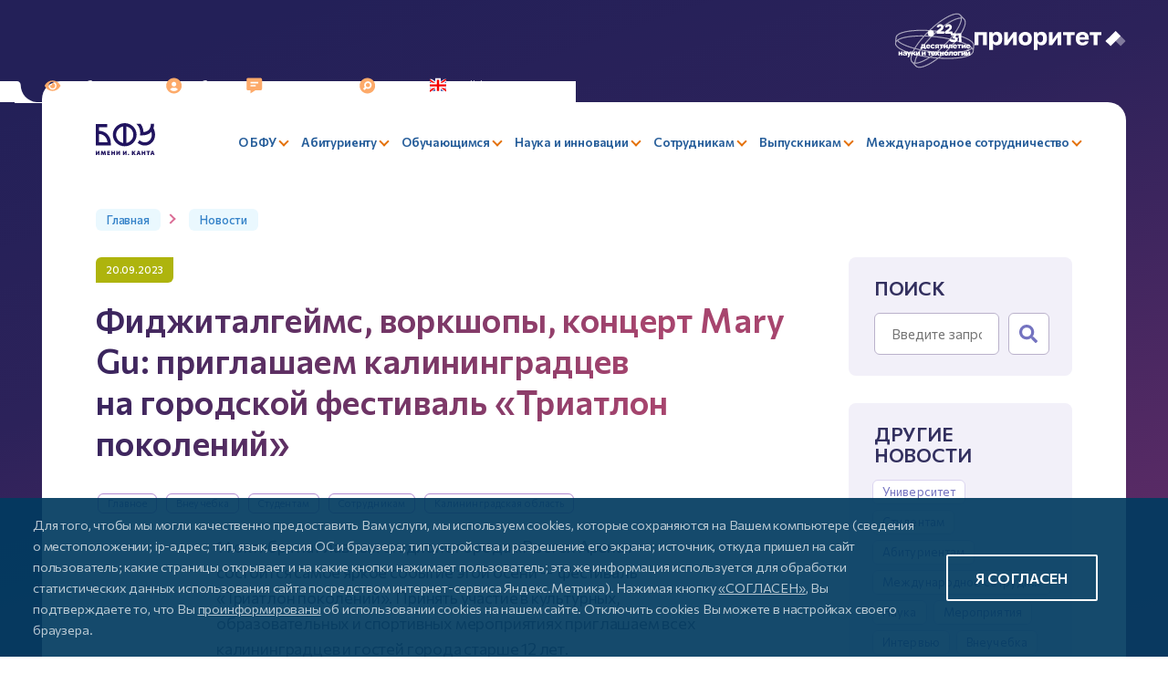

--- FILE ---
content_type: text/html; charset=UTF-8
request_url: https://kantiana.ru/news/fidzhitalgeyms-vorkshopy-kontsert-mary-gu-priglashaem-kaliningradtsev-na-gorodskoy-festival-triatlon/
body_size: 51335
content:
 
<!DOCTYPE html>
<html style="font-size: px;" lang="ru">
<head>
  <meta name="viewport" content="user-scalable=no, initial-scale=1.0, maximum-scale=1.0, width=device-width">
  <meta name="apple-itunes-app" content="app-id=6737794375, affiliate-data=myAffiliateData, app-argument=myURL">
  <meta name="google-play-app" content="app-id=ru.kantiana.lk">
  
  <title>Фиджиталгеймс, воркшопы, концерт Mary Gu: приглашаем калининградцев на&nbsp;городской фестиваль «Триатлон поколений»</title>
  <link rel="icon" href="/bitrix/templates/bfu.2023/images/favicon/favicon-32x32.png" sizes="32x32">
  <link rel="icon" href="/bitrix/templates/bfu.2023/images/favicon/favicon-16x16.png" sizes="16x16">

  <link rel="preconnect" href="https://fonts.googleapis.com">
  <link rel="preconnect" href="https://fonts.gstatic.com" crossorigin>

  <meta http-equiv="Content-Type" content="text/html; charset=UTF-8" />
<meta name="keywords" content="фиджиталгеймс, воркшопы, концерт mary gu: приглашаем калининградцев на&nbsp;городской фестиваль «триатлон поколений» новость  " />
<meta name="description" content="На этой странице собраны самые актуальные новости университета БФУ им Канта" />
<script data-skip-moving="true">(function(w, d, n) {var cl = "bx-core";var ht = d.documentElement;var htc = ht ? ht.className : undefined;if (htc === undefined || htc.indexOf(cl) !== -1){return;}var ua = n.userAgent;if (/(iPad;)|(iPhone;)/i.test(ua)){cl += " bx-ios";}else if (/Windows/i.test(ua)){cl += ' bx-win';}else if (/Macintosh/i.test(ua)){cl += " bx-mac";}else if (/Linux/i.test(ua) && !/Android/i.test(ua)){cl += " bx-linux";}else if (/Android/i.test(ua)){cl += " bx-android";}cl += (/(ipad|iphone|android|mobile|touch)/i.test(ua) ? " bx-touch" : " bx-no-touch");cl += w.devicePixelRatio && w.devicePixelRatio >= 2? " bx-retina": " bx-no-retina";if (/AppleWebKit/.test(ua)){cl += " bx-chrome";}else if (/Opera/.test(ua)){cl += " bx-opera";}else if (/Firefox/.test(ua)){cl += " bx-firefox";}ht.className = htc ? htc + " " + cl : cl;})(window, document, navigator);</script>


<link href="https://fonts.googleapis.com/css2?family=Commissioner:wght@400;500;600;700&family=Fira+Sans+Condensed:wght@500&display=swap" type="text/css"  rel="stylesheet" />
<link href="/bitrix/templates/bfu.2023/components/bitrix/news.detail/news/style.css?17135267345704" type="text/css"  rel="stylesheet" />
<link href="/bitrix/templates/bfu.2023/components/bitrix/search.form/sidebar/style.css?1688125701110" type="text/css"  rel="stylesheet" />
<link href="/bitrix/templates/bfu.2023/css/style__search.css?1693150851649" type="text/css"  rel="stylesheet" />
<link href="/bitrix/templates/bfu.2023/css/bootstrap-grid.min.css?167325741958305" type="text/css"  data-template-style="true"  rel="stylesheet" />
<link href="/bitrix/templates/bfu.2023/css/slick.css?16732574191776" type="text/css"  data-template-style="true"  rel="stylesheet" />
<link href="/bitrix/templates/bfu.2023/css/style__official.css?167325741937673" type="text/css"  data-template-style="true"  rel="stylesheet" />
<link href="/bitrix/templates/bfu.2023/css/jquery.fancybox.min.css?167325741913924" type="text/css"  data-template-style="true"  rel="stylesheet" />
<link href="/simai/asset/font-awesome/fontawesome-5.7.1/css/all.min.css?163363552779272" type="text/css"  data-template-style="true"  rel="stylesheet" />
<link href="/bitrix/templates/bfu.2023/css/jquery.dataTables.min.css?167325741912139" type="text/css"  data-template-style="true"  rel="stylesheet" />
<link href="/bitrix/templates/bfu.2023/assets/snowFlakes/snow.min.css?173539439748109" type="text/css"  data-template-style="true"  rel="stylesheet" />
<link href="/bitrix/templates/bfu.2023/components/bitrix/menu/header-main/style.css?174238183511205" type="text/css"  data-template-style="true"  rel="stylesheet" />
<link href="/bitrix/templates/bfu.2023/components/bitrix/form.result.new/form-error/style.css?16818113811570" type="text/css"  data-template-style="true"  rel="stylesheet" />
<link href="/bitrix/templates/bfu.2023/styles.css?176820544429082" type="text/css"  data-template-style="true"  rel="stylesheet" />
<link href="/bitrix/templates/bfu.2023/template_styles.css?1768205444149473" type="text/css"  data-template-style="true"  rel="stylesheet" />







<meta name="author" content="SIMAI Studio — http://simai.studio" />
<meta name="copyright" content="© SIMAI Ltd." />
<meta name="author" content="AnnaWD" />
<meta name="copyright" content="AnnaWD" />
<link href="https://kantiana.ru/news/fidzhitalgeyms-vorkshopy-kontsert-mary-gu-priglashaem-kaliningradtsev-na-gorodskoy-festival-triatlon/" rel="canonical" />
<!-- dev2fun module opengraph -->
<meta property="og:title" content="Фиджиталгеймс, воркшопы, концерт Mary Gu: приглашаем калининградцев на&nbsp;городской фестиваль "Триатлон поколений""/>
<meta property="og:description" content="На этой странице собраны самые актуальные новости университета БФУ им Канта"/>
<meta property="og:url" content="https://kantiana.ru/news/fidzhitalgeyms-vorkshopy-kontsert-mary-gu-priglashaem-kaliningradtsev-na-gorodskoy-festival-triatlon/"/>
<meta property="og:type" content="website"/>
<meta property="og:image" content="https://kantiana.ru/upload/resize_cache/iblock/a28/537_240_2/1500kh1500_s-foto.png.png"/>
<meta property="og:image:type" content="image/png"/>
<meta property="og:image:width" content="537"/>
<meta property="og:image:height" content="240"/>
<!-- /dev2fun module opengraph -->



                    


              
                	    
    <!-- Yandex.Metrika counter -->
   
  <noscript><div><img src="https://mc.yandex.ru/watch/72835762" style="position:absolute; left:-9999px;" alt="" /></div></noscript>
  <meta name="yandex-verification" content="deab21947d586971" />
  <!-- /Yandex.Metrika counter -->
  
  <!-- Top.Mail.Ru counter -->
   
  <noscript><div><img src="https://top-fwz1.mail.ru/counter?id=3591991;js=na" style="position:absolute;left:-9999px;" alt="Top.Mail.Ru" /></div></noscript>
  <!-- /Top.Mail.Ru counter -->

  <!-- VK Pixel Code -->
  <noscript><img src="https://vk.com/rtrg?p=VK-RTRG-1698920-ftAV9" style="position:fixed; left:-999px;" alt=""/></noscript>
  <!-- /VK Pixel Code -->


    <link rel="alternate" hreflang="ru" href="https://kantiana.ru/news/fidzhitalgeyms-vorkshopy-kontsert-mary-gu-priglashaem-kaliningradtsev-na-gorodskoy-festival-triatlon/" />
    <link rel="alternate" hreflang="x-default" href="https://kantiana.ru/news/fidzhitalgeyms-vorkshopy-kontsert-mary-gu-priglashaem-kaliningradtsev-na-gorodskoy-festival-triatlon/" />


    
</head>



<body class="lazyload ">
<div id="panel"></div>

<div class="pre-header">
	<div style="display: inline-flex; justify-content: flex-end; align-items: center; gap: 0 .8rem; width: 100%; position: absolute; top: 0; right: 0;">
	  <a href="https://xn--80aa3ak5a.xn--p1ai/about/" target="_blank">
		  <svg aria-hidden="true" style="width: 88px;" viewBox="0 0 76 53"><use href="#icon-logo-nit-10y"></use></svg>
	</a> 
	  <a href="https://priority2030.ru/" target="_blank">
		<img style="height: 22px" src="/bitrix/templates/bfu.2023/images/logo-prioritet2030.svg" alt="" />
	</a> 
</div>
  <div class="menu-iconed">

    <a class="menu-iconed__item  menu-iconed__item--vds" itemprop="copy" sf-special="" href="#" title="Слабовидящим">
  <svg><use xlink:href="#vds"></use></svg>
  <span>Слабовидящим</span>
</a>

<a class="menu-iconed__item fancybox" href="#cabinetChoose" title="Кабинет">
  <svg><use xlink:href="#cabinet"></use></svg>
  <span>Кабинет</span>
</a>

<a class="menu-iconed__item" href="/press-center/pryamaya-liniya/" title="Задать вопрос">
  <svg><use xlink:href="#contacts"></use></svg>
  <span>Задать вопрос</span>
</a>

<a class="menu-iconed__item menu-iconed__item--search" href="/search/" title="Поиск">
  <svg><use xlink:href="#lupe"></use></svg>
  <span>Поиск</span>
</a>

<a class="menu-iconed__item menu-iconed__item--lang" href="https://kantiana.ru/en/" title="English">
  <svg><use xlink:href="#england"></use></svg>
  <span>English</span>
</a>
    <div class="menu-iconed__item menu-iconed__item--menu-btn menu-btn burger js-menu-btn d-lg-none">
      <svg><use xlink:href="#burger"></use></svg>
      <span>Меню</span>
</div> 

</div> 
</div>

<div class="wrapper ">

  <header>
    <div class="header__top">
    <div class="container container-xxl">
    <div class="row align-items-center justify-content-between gx-4">

      <div class="col-left col-12 col-lg-auto ">
        <a href="/" class="logo" title="БФУ логотип">
        <img src="/bitrix/templates/bfu.2023/images/svg/logo--short.svg" style="width: auto" alt="" />
</a> 
</div> 

      <div class="col-right col-12 col-lg-auto menu-mobile js-logo-place">

        

	<div class="menu-btn js-menu-btn d-lg-none">
	  <span>Закрыть</span>
	  <div class="cross"></div>
	</div>
	<div class="menu-main row align-items-center justify-content-between" id="horizontal-multilevel-menu">




	
		
		
		
			
				<div class="menu-main__item menu-main__item--lvl-1 is-parent col-auto ">
					<a href="/universitys/" class="menu-main__link "><span>О БФУ</span></a>
					<div class="menu-main__sub-menu sub-menu--lvl-1 row">

		
		
	
		
					

						<div class="sub-menu__col col-12 col-lg-4">
					
		
				<div class="menu-main__item menu-main__item--lvl-2    menu-main__item--closed"  ><a href="/sveden/common/" class="menu-main__link"><span>Сведения об&nbsp;образовательной организации</span></a></div>

		
		
	
		
		
		
				<div class="menu-main__item menu-main__item--lvl-2    menu-main__item--closed"  ><a href="/priority/" class="menu-main__link"><span>Приоритет 2030</span></a></div>

		
		
	
		
		
		
				<div class="menu-main__item menu-main__item--lvl-2    menu-main__item--closed"  ><a href="/universitys/reitingi/" class="menu-main__link"><span>Рейтинги вуза</span></a></div>

		
		
	
		
		
		
				<div class="menu-main__item menu-main__item--lvl-2    menu-main__item--closed"  ><a href="/universitys/administration/" class="menu-main__link"><span>Руководство и&nbsp;организационная структура</span></a></div>

		
		
	
		
		
		
				<div class="menu-main__item menu-main__item--lvl-2    menu-main__item--closed"  ><a href="/rectors-board/" class="menu-main__link"><span>Совет ректоров вузов Калининградского региона</span></a></div>

		
		
	
		
		
		
			
				<div class="menu-main__item menu-main__item--lvl-2 is-parent  ">
					<a href="#" class="menu-main__link menu-main__link--no-href"><span>Образовательно-научные кластеры</span></a>
					<div class="menu-main__sub-menu sub-menu--lvl-2 row">

		
		
	
		
		
		
				<div class="menu-main__item menu-main__item--lvl-3    menu-main__item--closed"  ><a href="/institute-of-high-technology/" class="menu-main__link"><span>Институт высоких технологий</span></a></div>

		
		
	
		
		
		
				<div class="menu-main__item menu-main__item--lvl-3    menu-main__item--closed"  ><a href="/institute-of-management-and-territorial-development/" class="menu-main__link"><span>Институт управления и&nbsp;территориального развития</span></a></div>

		
		
	
		
		
		
				<div class="menu-main__item menu-main__item--lvl-3    menu-main__item--closed"  ><a href="/institute-of-medicine-and-life-sciences/" class="menu-main__link"><span>Институт медицины и&nbsp;наук о&nbsp;жизни</span></a></div>

		
		
	
		
		
		
				<div class="menu-main__item menu-main__item--lvl-3    menu-main__item--closed"  ><a href="/institute-of-education-and-the-humanities/" class="menu-main__link"><span>Институт образования и&nbsp;гуманитарных наук</span></a></div>

		
		
	
		
		
		
				<div class="menu-main__item menu-main__item--lvl-3    menu-main__item--closed"  ><a href="https://kantiana.ru/universitys/instituty/university-college/" class="menu-main__link"><span>Университетский колледж</span></a></div>

		
		
	
		
			
			</div></div>		
					

											</div>
						<div class="sub-menu__col col-12 col-lg-4">
					
		
				<div class="menu-main__item menu-main__item--lvl-2    menu-main__item--closed"  ><a href="/universitys/infrastructure/" class="menu-main__link"><span>Инфраструктура</span></a></div>

		
		
	
		
		
		
				<div class="menu-main__item menu-main__item--lvl-2    menu-main__item--closed"  ><a href="/universitys/newcampus/" class="menu-main__link"><span>Неокампус «Кантиана»</span></a></div>

		
		
	
		
		
		
				<div class="menu-main__item menu-main__item--lvl-2    menu-main__item--closed"  ><a href="http://kant300.kantiana.ru" class="menu-main__link"><span>#КАНТ300</span></a></div>

		
		
	
		
		
		
				<div class="menu-main__item menu-main__item--lvl-2    menu-main__item--closed"  ><a href="https://ipos.kantiana.ru/" class="menu-main__link"><span>Международная студенческая олимпиада по&nbsp;философии</span></a></div>

		
		
	
		
		
		
				<div class="menu-main__item menu-main__item--lvl-2    menu-main__item--closed"  ><a href="/universitys/kontakty/" class="menu-main__link"><span>Контакты и&nbsp;реквизиты</span></a></div>

		
		
	
		
		
		
				<div class="menu-main__item menu-main__item--lvl-2    menu-main__item--closed"  ><a href="https://med.kantiana.ru/" class="menu-main__link"><span>Университетская клиника</span></a></div>

		
		
	
		
		
		
				<div class="menu-main__item menu-main__item--lvl-2    menu-main__item--closed"  ><a href="/news/bfu-im-i-kanta-otkryvaet-ploshchadki-dlya-sbora-gumanitarnoy-pomoshchi-svo/" class="menu-main__link"><span>Гуманитарная помощь СВО</span></a></div>

		
		
	
		
					

											</div>
						<div class="sub-menu__col col-12 col-lg-4">
					
		
			
				<div class="menu-main__item menu-main__item--lvl-2 is-parent  ">
					<a href="/press-center/pr-office/" class="menu-main__link "><span>Департамент стратегических коммуникаций</span></a>
					<div class="menu-main__sub-menu sub-menu--lvl-2 row">

		
		
	
		
		
		
				<div class="menu-main__item menu-main__item--lvl-3    menu-main__item--closed"  ><a href="/events/" class="menu-main__link"><span>События</span></a></div>

		
		
	
		
		
		
				<div class="menu-main__item menu-main__item--lvl-3   menu-main__item--selected menu-main__item--closed"  ><a href="/news/" class="menu-main__link"><span>Новости</span></a></div>

		
		
	
		
		
		
				<div class="menu-main__item menu-main__item--lvl-3    menu-main__item--closed"  ><a href="/press-center/pryamaya-liniya/" class="menu-main__link"><span>Задать вопрос</span></a></div>

		
		
	
		
		
		
				<div class="menu-main__item menu-main__item--lvl-3    menu-main__item--closed"  ><a href="/press-center/simvolika-universiteta/" class="menu-main__link"><span>Символика университета</span></a></div>

		
		
	
		
		
		
				<div class="menu-main__item menu-main__item--lvl-3    menu-main__item--closed"  ><a href="/spetsproekty/index.php?sphrase_id=100098" class="menu-main__link"><span>Спецпроекты</span></a></div>

		
		
	
		
			
			</div></div>		
		
		
			
				<div class="menu-main__item menu-main__item--lvl-2 is-parent  ">
					<a href="#" class="menu-main__link menu-main__link--no-href"><span>История университета</span> </a>
					<div class="menu-main__sub-menu sub-menu--lvl-2 row">

		
		
	
		
		
		
				<div class="menu-main__item menu-main__item--lvl-3    menu-main__item--closed"  ><a href="/universitys/liniya-zhizni/" class="menu-main__link"><span>Проект «Линия жизни»</span></a></div>

		
		
	
		
		
		
				<div class="menu-main__item menu-main__item--lvl-3    menu-main__item--closed"  ><a href="https://75.kantiana.ru/" class="menu-main__link"><span>Сайт, посвященный истории вуза</span></a></div>

		
		
	
		
		
		
				<div class="menu-main__item menu-main__item--lvl-3    menu-main__item--closed"  ><a href="/universitys/75bfu/" class="menu-main__link"><span>Альбом к&nbsp;75-летию БФУ</span></a></div>

		
		
	
		
		
		
				<div class="menu-main__item menu-main__item--lvl-3    menu-main__item--closed"  ><a href="/75ikbfu/" class="menu-main__link"><span>Видео к&nbsp;75-летию БФУ</span></a></div>

		
		
	
		
		
		
				<div class="menu-main__item menu-main__item--lvl-3    menu-main__item--closed"  ><a href="/universitys/botanic-garden/" class="menu-main__link"><span>Ботанический сад</span></a></div>

		
		
	
		
		
		
				<div class="menu-main__item menu-main__item--lvl-3    menu-main__item--closed"  ><a href="/universitys/muzey-sovetskogo-detstva/" class="menu-main__link"><span>Музей советского детства</span></a></div>

		
		
	
		
							</div>
							
			</div></div></div></div>		
		
		
			
				<div class="menu-main__item menu-main__item--lvl-1 is-parent col-auto ">
					<a href="/enrollee/" class="menu-main__link "><span>Абитуриенту</span></a>
					<div class="menu-main__sub-menu sub-menu--lvl-1 row">

		
		
	
		
					

						<div class="sub-menu__col col-12 col-lg-4">
					
		
			
				<div class="menu-main__item menu-main__item--lvl-2 is-parent  ">
					<a href="/universitys/departament-novogo-nabora/" class="menu-main__link "><span>Приемная комиссия</span></a>
					<div class="menu-main__sub-menu sub-menu--lvl-2 row">

		
		
	
		
		
		
				<div class="menu-main__item menu-main__item--lvl-3    menu-main__item--closed"  ><a href="/enrollee/admission-committee/khod-priema/" class="menu-main__link"><span>Ход приема</span></a></div>

		
		
	
		
		
		
				<div class="menu-main__item menu-main__item--lvl-3    menu-main__item--closed"  ><a href="/enrollee/admission-committee/sroki-provedeniya-priema/" class="menu-main__link"><span>Сроки проведения приема</span></a></div>

		
		
	
		
		
		
				<div class="menu-main__item menu-main__item--lvl-3    menu-main__item--closed"  ><a href="/enrollee/admission-committee/pravila-priema/" class="menu-main__link"><span>Правила приема</span></a></div>

		
		
	
		
		
		
				<div class="menu-main__item menu-main__item--lvl-3    menu-main__item--closed"  ><a href="/enrollee/admission-committee/pravila-priema/kolichestvo-mest-dlya-priema/" class="menu-main__link"><span>Количество мест для&nbsp;приема</span></a></div>

		
		
	
		
		
		
				<div class="menu-main__item menu-main__item--lvl-3    menu-main__item--closed"  ><a href="/enrollee/admission-committee/vstupitelnye-ispytaniya/" class="menu-main__link"><span>Вступительные испытания</span></a></div>

		
		
	
		
		
		
				<div class="menu-main__item menu-main__item--lvl-3    menu-main__item--closed"  ><a href="/enrollee/application/" class="menu-main__link"><span>Подача заявления</span></a></div>

		
		
	
		
		
		
				<div class="menu-main__item menu-main__item--lvl-3    menu-main__item--closed"  ><a href="/enrollee/achievements/" class="menu-main__link"><span>Индивидуальные достижения</span></a></div>

		
		
	
		
		
		
				<div class="menu-main__item menu-main__item--lvl-3    menu-main__item--closed"  ><a href="/enrollee/poryadok-zachisleniya/" class="menu-main__link"><span>Порядок зачисления</span></a></div>

		
		
	
		
		
		
				<div class="menu-main__item menu-main__item--lvl-3    menu-main__item--closed"  ><a href="https://epk.kantiana.ru/interactive_lists" class="menu-main__link"><span>Конкурсные списки</span></a></div>

		
		
	
		
		
		
				<div class="menu-main__item menu-main__item--lvl-3    menu-main__item--closed"  ><a href="/enrollee/employer-sponsored-education/" class="menu-main__link"><span>Прием на&nbsp;целевое обучение</span></a></div>

		
		
	
		
		
		
				<div class="menu-main__item menu-main__item--lvl-3    menu-main__item--closed"  ><a href="/enrollee/financial-support/" class="menu-main__link"><span>Меры поддержки первокурсников</span></a></div>

		
		
	
		
		
		
				<div class="menu-main__item menu-main__item--lvl-3    menu-main__item--closed"  ><a href="/sveden/paid_edu/zaklyuchenie-dogovorov-na-okazanie-platnykh-obrazovatelnykh-uslug/" class="menu-main__link"><span>Платное обучение</span></a></div>

		
		
	
		
		
		
				<div class="menu-main__item menu-main__item--lvl-3    menu-main__item--closed"  ><a href="/enrollee/admission-committee/obyazatelnyy-meditsinskiy-osmotr/" class="menu-main__link"><span>Обязательный медицинский осмотр</span></a></div>

		
		
	
		
		
		
				<div class="menu-main__item menu-main__item--lvl-3    menu-main__item--closed"  ><a href="/students/kampus/obshchezhitiya/zaselenie-v-obshchezhitie/" class="menu-main__link"><span>Заселение в&nbsp;общежитие</span></a></div>

		
		
	
		
		
		
				<div class="menu-main__item menu-main__item--lvl-3    menu-main__item--closed"  ><a href="/enrollee/admission-committee/priem-lits-s-ovz/" class="menu-main__link"><span>Прием лиц с&nbsp;ОВЗ</span></a></div>

		
		
	
		
		
		
				<div class="menu-main__item menu-main__item--lvl-3    menu-main__item--closed"  ><a href="/enrollee/admission-committee/priem-inostrannykh-grazhdan/" class="menu-main__link"><span>Прием иностранных граждан</span></a></div>

		
		
	
		
		
		
				<div class="menu-main__item menu-main__item--lvl-3    menu-main__item--closed"  ><a href="/enrollee/admission-committee/priem-inostrannykh-grazhdan/podgotovitelnoe-otdelenie/index.php?sphrase_id=118508&clear_cache=Y" class="menu-main__link"><span>Подготовительное отделение для&nbsp;иностранных граждан</span></a></div>

		
		
	
		
		
		
				<div class="menu-main__item menu-main__item--lvl-3    menu-main__item--closed"  ><a href="/enrollee/admission-committee/informatsiya-o-prieme-proshlykh-let/" class="menu-main__link"><span>Информация о&nbsp;приеме прошлых лет</span></a></div>

		
		
	
		
			
			</div></div>		
					

											</div>
						<div class="sub-menu__col col-12 col-lg-4">
					
		
				<div class="menu-main__item menu-main__item--lvl-2    menu-main__item--closed"  ><a href="/enrollee/basic-and-specialized-higher-education/" class="menu-main__link"><span>Базовое и&nbsp;специализированное высшее образование</span></a></div>

		
		
	
		
		
		
				<div class="menu-main__item menu-main__item--lvl-2    menu-main__item--closed"  ><a href="/enrollee/programs/?SECTION_CODE=bakalavriat" class="menu-main__link"><span>Образовательные программы</span></a></div>

		
		
	
		
		
		
				<div class="menu-main__item menu-main__item--lvl-2    menu-main__item--closed"  ><a href="/sveden/education/eduop/?%2Fsveden%2Feducation%2Feduop=" class="menu-main__link"><span>Учебные планы, рабочие программы дисциплин</span></a></div>

		
		
	
		
		
		
				<div class="menu-main__item menu-main__item--lvl-2    menu-main__item--closed"  ><a href="/enrollee/podgotovitelnye-kursy/" class="menu-main__link"><span>Подготовительные курсы</span></a></div>

		
		
	
		
		
		
				<div class="menu-main__item menu-main__item--lvl-2    menu-main__item--closed"  ><a href="/magistratura/" class="menu-main__link"><span>Магистратура и&nbsp;специализированное ВО</span></a></div>

		
		
	
		
		
		
			
				<div class="menu-main__item menu-main__item--lvl-2 is-parent  ">
					<a href="/enrollee/olimpiady/" class="menu-main__link "><span>Олимпиады</span></a>
					<div class="menu-main__sub-menu sub-menu--lvl-2 row">

		
		
	
		
		
		
				<div class="menu-main__item menu-main__item--lvl-3    menu-main__item--closed"  ><a href="/enrollee/zvezda-budushchego/" class="menu-main__link"><span>Звезда будущего</span></a></div>

		
		
	
		
							</div>
							
			</div></div></div></div>		
		
		
			
				<div class="menu-main__item menu-main__item--lvl-1 is-parent col-auto ">
					<a href="/students/" class="menu-main__link "><span>Обучающимся</span></a>
					<div class="menu-main__sub-menu sub-menu--lvl-1 row">

		
		
	
		
					

						<div class="sub-menu__col col-12 col-lg-4">
					
		
			
				<div class="menu-main__item menu-main__item--lvl-2 is-parent  ">
					<a href="#" class="menu-main__link menu-main__link--no-href"><span>Сервисы</span></a>
					<div class="menu-main__sub-menu sub-menu--lvl-2 row">

		
		
	
		
		
		
				<div class="menu-main__item menu-main__item--lvl-3    menu-main__item--closed"  ><a href="/students/mnogofunktsionalnyy-tsentr/" class="menu-main__link"><span>Многофункциональный центр</span></a></div>

		
		
	
		
		
		
				<div class="menu-main__item menu-main__item--lvl-3    menu-main__item--closed"  ><a href="/students/digital-educational-environment/" class="menu-main__link"><span>Электронная информационно-образовательная среда</span></a></div>

		
		
	
		
		
		
				<div class="menu-main__item menu-main__item--lvl-3    menu-main__item--closed"  ><a href="/students/servisy/perevod-vosstanovlenie-akadem/" class="menu-main__link"><span>Перевод, восстановление, академический отпуск</span></a></div>

		
		
	
		
		
		
				<div class="menu-main__item menu-main__item--lvl-3    menu-main__item--closed"  ><a href="/students/payment-choose/" class="menu-main__link"><span>Система оплаты</span></a></div>

		
		
	
		
		
		
				<div class="menu-main__item menu-main__item--lvl-3    menu-main__item--closed"  ><a href="/students/psikhologicheskaya-pomoshch-studentam/" class="menu-main__link"><span>Психологическая помощь студентам</span></a></div>

		
		
	
		
		
		
				<div class="menu-main__item menu-main__item--lvl-3    menu-main__item--closed"  ><a href="/students/hotline/" class="menu-main__link"><span>Горячая линия Минобрнауки</span></a></div>

		
		
	
		
			
			</div></div>		
		
		
				<div class="menu-main__item menu-main__item--lvl-2    menu-main__item--closed"  ><a href="https://schedule.kantiana.ru" class="menu-main__link"><span>Расписание занятий</span></a></div>

		
		
	
		
		
		
				<div class="menu-main__item menu-main__item--lvl-2    menu-main__item--closed"  ><a href="/students/polyclinic/index.php?sphrase_id=114262" class="menu-main__link"><span>Студенческая поликлиника</span></a></div>

		
		
	
		
		
		
				<div class="menu-main__item menu-main__item--lvl-2    menu-main__item--closed"  ><a href="/universitys/administration/kulturno-prosvetitelskiy-tsentr/" class="menu-main__link"><span>Библиотека</span></a></div>

		
		
	
		
		
		
				<div class="menu-main__item menu-main__item--lvl-2    menu-main__item--closed"  ><a href="/universitys/voennyy-uchebnyy-tsentr/" class="menu-main__link"><span>Военный учебный центр</span></a></div>

		
		
	
		
		
		
				<div class="menu-main__item menu-main__item--lvl-2    menu-main__item--closed"  ><a href="/universitys/otdel-mobilizatsionnoy-podgotovki/" class="menu-main__link"><span>Военно-учетный стол</span></a></div>

		
		
	
		
		
		
			
				<div class="menu-main__item menu-main__item--lvl-2 is-parent  ">
					<a href="#" class="menu-main__link menu-main__link--no-href"><span>Возможности</span></a>
					<div class="menu-main__sub-menu sub-menu--lvl-2 row">

		
		
	
		
		
		
				<div class="menu-main__item menu-main__item--lvl-3    menu-main__item--closed"  ><a href="/students/vozmozhnosti/stipendii-i-materialnaya-podderzhka/" class="menu-main__link"><span>Стипендии и&nbsp;материальная поддержка</span></a></div>

		
		
	
		
		
		
				<div class="menu-main__item menu-main__item--lvl-3    menu-main__item--closed"  ><a href="/international/vozmozhnosti-obucheniya-za-rubezhom/programmy-mobilnosti/" class="menu-main__link"><span>Академическая мобильность</span></a></div>

		
		
	
		
		
		
				<div class="menu-main__item menu-main__item--lvl-3    menu-main__item--closed"  ><a href="/students/vozmozhnosti/olimpiady-i-konkursy/" class="menu-main__link"><span>Олимпиады и&nbsp;конкурсы</span></a></div>

		
		
	
		
		
		
				<div class="menu-main__item menu-main__item--lvl-3    menu-main__item--closed"  ><a href="/international/vozmozhnosti-obucheniya-za-rubezhom/sovmestnye-obrazovatelnye-programmy/" class="menu-main__link"><span>Обучение за&nbsp;рубежом</span></a></div>

		
		
	
		
		
		
				<div class="menu-main__item menu-main__item--lvl-3    menu-main__item--closed"  ><a href="/students/vozmozhnosti/stan-uchitelem/" class="menu-main__link"><span>Стань учителем</span></a></div>

		
		
	
		
		
		
				<div class="menu-main__item menu-main__item--lvl-3    menu-main__item--closed"  ><a href="/students/vozmozhnosti/trudoustroystvo-vypusknikov/" class="menu-main__link"><span>Трудоустройство выпускников</span></a></div>

		
		
	
		
		
		
				<div class="menu-main__item menu-main__item--lvl-3    menu-main__item--closed"  ><a href="/students/vozmozhnosti/training/" class="menu-main__link"><span>Практика обучающихся</span></a></div>

		
		
	
		
		
		
				<div class="menu-main__item menu-main__item--lvl-3    menu-main__item--closed"  ><a href="/students/inclusion/" class="menu-main__link"><span>Инклюзивное образование</span></a></div>

		
		
	
		
			
			</div></div>		
					

											</div>
						<div class="sub-menu__col col-12 col-lg-4">
					
		
			
				<div class="menu-main__item menu-main__item--lvl-2 is-parent  ">
					<a href="#" class="menu-main__link menu-main__link--no-href"><span>Аспирантам</span></a>
					<div class="menu-main__sub-menu sub-menu--lvl-2 row">

		
		
	
		
		
		
				<div class="menu-main__item menu-main__item--lvl-3    menu-main__item--closed"  ><a href="/postgraduate/kandidatskie-ekzameny/" class="menu-main__link"><span>Кандидатские экзамены</span></a></div>

		
		
	
		
		
		
				<div class="menu-main__item menu-main__item--lvl-3    menu-main__item--closed"  ><a href="/science/dissertatsionnye-sovety/" class="menu-main__link"><span>Диссертационные советы</span></a></div>

		
		
	
		
		
		
				<div class="menu-main__item menu-main__item--lvl-3    menu-main__item--closed"  ><a href="/postgraduate/dis-list/" class="menu-main__link"><span>Список диссертаций, размещенных соискателями ученой степени</span></a></div>

		
		
	
		
		
		
				<div class="menu-main__item menu-main__item--lvl-3    menu-main__item--closed"  ><a href="/postgraduate/prikreplenie/" class="menu-main__link"><span>Прикрепление</span></a></div>

		
		
	
		
		
		
				<div class="menu-main__item menu-main__item--lvl-3    menu-main__item--closed"  ><a href="/postgraduate/obraztsy-zayavleniy/" class="menu-main__link"><span>Образцы заявлений</span></a></div>

		
		
	
		
		
		
				<div class="menu-main__item menu-main__item--lvl-3    menu-main__item--closed"  ><a href="/postgraduate/normativnye-dokumenty/" class="menu-main__link"><span>Нормативные документы</span></a></div>

		
		
	
		
			
			</div></div>		
		
		
				<div class="menu-main__item menu-main__item--lvl-2    menu-main__item--closed"  ><a href="/students/astrobfu/#" class="menu-main__link"><span>Астрономическое сообщество</span></a></div>

		
		
	
		
		
		
				<div class="menu-main__item menu-main__item--lvl-2    menu-main__item--closed"  ><a href="http://guide.kantiana.ru/" class="menu-main__link"><span>Навигатор первокурсника</span></a></div>

		
		
	
		
		
		
			
				<div class="menu-main__item menu-main__item--lvl-2 is-parent  ">
					<a href="/students/studencheskaya-zhizn/" class="menu-main__link "><span>Студенческая жизнь</span></a>
					<div class="menu-main__sub-menu sub-menu--lvl-2 row">

		
		
	
		
		
		
				<div class="menu-main__item menu-main__item--lvl-3    menu-main__item--closed"  ><a href="/students/studencheskaya-zhizn/tsentry-po-rabote-so-studentami/" class="menu-main__link"><span>Гражданско-патриотические инициативы</span></a></div>

		
		
	
		
		
		
				<div class="menu-main__item menu-main__item--lvl-3    menu-main__item--closed"  ><a href="/students/rso/#" class="menu-main__link"><span>Студенческие Отряды</span></a></div>

		
		
	
		
		
		
				<div class="menu-main__item menu-main__item--lvl-3    menu-main__item--closed"  ><a href="/students/studencheskaya-zhizn/rossiyskoe-obshchestvo-znanie/" class="menu-main__link"><span>Российское общество «Знание»</span></a></div>

		
		
	
		
		
		
				<div class="menu-main__item menu-main__item--lvl-3    menu-main__item--closed"  ><a href="/students/studencheskaya-zhizn/pushkinskaya-karta/" class="menu-main__link"><span>Пушкинская карта</span></a></div>

		
		
	
		
		
		
				<div class="menu-main__item menu-main__item--lvl-3    menu-main__item--closed"  ><a href="/students/mkarta/" class="menu-main__link"><span>Менделеевская карта</span></a></div>

		
		
	
		
		
		
				<div class="menu-main__item menu-main__item--lvl-3    menu-main__item--closed"  ><a href="/universitys/putevoditel-po-soobshchestvam-v-sotsialnykh-setyakh/" class="menu-main__link"><span>Путеводитель по&nbsp;соцсетям</span></a></div>

		
		
	
		
			
			</div></div>		
					

											</div>
						<div class="sub-menu__col col-12 col-lg-4">
					
		
			
				<div class="menu-main__item menu-main__item--lvl-2 is-parent  ">
					<a href="#" class="menu-main__link menu-main__link--no-href"><span>Кампус</span></a>
					<div class="menu-main__sub-menu sub-menu--lvl-2 row">

		
		
	
		
		
		
				<div class="menu-main__item menu-main__item--lvl-3    menu-main__item--closed"  ><a href="/students/kampus/obshchezhitiya/" class="menu-main__link"><span>Общежития</span></a></div>

		
		
	
		
		
		
				<div class="menu-main__item menu-main__item--lvl-3    menu-main__item--closed"  ><a href="/students/kampus/zdorove/" class="menu-main__link"><span>Здоровье</span></a></div>

		
		
	
		
		
		
				<div class="menu-main__item menu-main__item--lvl-3    menu-main__item--closed"  ><a href="/students/kampus/sport/" class="menu-main__link"><span>Спорт</span></a></div>

		
		
	
		
			
			</div></div>		
		
		
			
				<div class="menu-main__item menu-main__item--lvl-2 is-parent  ">
					<a href="#" class="menu-main__link menu-main__link--no-href"><span>Оценка образовательной деятельности</span></a>
					<div class="menu-main__sub-menu sub-menu--lvl-2 row">

		
		
	
		
		
		
				<div class="menu-main__item menu-main__item--lvl-3    menu-main__item--closed"  ><a href="/universitys/nezavisimaya-otsenka-kachestva-obrazovaniya/" class="menu-main__link"><span>Внутренняя система оценки качества образования</span></a></div>

		
		
	
		
		
		
				<div class="menu-main__item menu-main__item--lvl-3    menu-main__item--closed"  ><a href="/universitys/litsenzirovanie/" class="menu-main__link"><span>Внешняя оценка качества образования</span></a></div>

		
		
	
		
			
			</div></div>		
		
		
			
				<div class="menu-main__item menu-main__item--lvl-2 is-parent  ">
					<a href="#" class="menu-main__link menu-main__link--no-href"><span>Образовательные центры</span></a>
					<div class="menu-main__sub-menu sub-menu--lvl-2 row">

		
		
	
		
		
		
				<div class="menu-main__item menu-main__item--lvl-3    menu-main__item--closed"  ><a href="http://cdo.kantiana.ru/" class="menu-main__link"><span>Центр дополнительного профессионального образования</span></a></div>

		
		
	
		
		
		
				<div class="menu-main__item menu-main__item--lvl-3    menu-main__item--closed"  ><a href="https://bfuonline.kantiana.ru/" class="menu-main__link"><span>Центр электронного обучения</span></a></div>

		
		
	
		
		
		
				<div class="menu-main__item menu-main__item--lvl-3    menu-main__item--closed"  ><a href="/students/tsentr-nepreryvnogo-meditsinskogo-obrazovaniya/" class="menu-main__link"><span>Центр непрерывного медицинского образования</span></a></div>

		
		
	
		
		
		
				<div class="menu-main__item menu-main__item--lvl-3    menu-main__item--closed"  ><a href="/students/steward/" class="menu-main__link"><span>Авиационный учебный центр</span></a></div>

		
		
	
		
		
		
				<div class="menu-main__item menu-main__item--lvl-3    menu-main__item--closed"  ><a href="/students/tsifrovye-kafedry/" class="menu-main__link"><span>Проект «Цифровые кафедры»</span></a></div>

		
		
	
		
		
		
				<div class="menu-main__item menu-main__item--lvl-3    menu-main__item--closed"  ><a href="/students/simcentre/" class="menu-main__link"><span>Региональный ресурсный центр симуляционного обучения и&nbsp;аккредитации в&nbsp;медицине</span></a></div>

		
		
	
		
		
		
				<div class="menu-main__item menu-main__item--lvl-3    menu-main__item--closed"  ><a href="/students/yazykovoy-tsentr/" class="menu-main__link"><span>Языковой центр</span></a></div>

		
		
	
		
							</div>
							
			</div></div></div></div>		
		
		
			
				<div class="menu-main__item menu-main__item--lvl-1 is-parent col-auto ">
					<a href="/science/" class="menu-main__link "><span>Наука и&nbsp;инновации</span></a>
					<div class="menu-main__sub-menu sub-menu--lvl-1 row">

		
		
	
		
					

						<div class="sub-menu__col col-12 col-lg-4">
					
		
				<div class="menu-main__item menu-main__item--lvl-2    menu-main__item--closed"  ><a href="/science/vedushchie-issledovateli/" class="menu-main__link"><span>Ведущие исследователи</span></a></div>

		
		
	
		
		
		
				<div class="menu-main__item menu-main__item--lvl-2    menu-main__item--closed"  ><a href="/science/nauchnye-podrazdeleniya/" class="menu-main__link"><span>Научные направления</span></a></div>

		
		
	
		
		
		
				<div class="menu-main__item menu-main__item--lvl-2    menu-main__item--closed"  ><a href="/science/proryvnye-rezultaty/index.php?sphrase_id=109340" class="menu-main__link"><span>Прорывные результаты</span></a></div>

		
		
	
		
					

											</div>
						<div class="sub-menu__col col-12 col-lg-4">
					
		
				<div class="menu-main__item menu-main__item--lvl-2    menu-main__item--closed"  ><a href="/students/vozmozhnosti/studencheskaya-nauka/" class="menu-main__link"><span>Молодежная наука</span></a></div>

		
		
	
		
		
		
			
				<div class="menu-main__item menu-main__item--lvl-2 is-parent  ">
					<a href="#" class="menu-main__link menu-main__link--no-href"><span>Инновации</span></a>
					<div class="menu-main__sub-menu sub-menu--lvl-2 row">

		
		
	
		
		
		
				<div class="menu-main__item menu-main__item--lvl-3    menu-main__item--closed"  ><a href="/science/startup/" class="menu-main__link"><span>Стартап-студия БФУ</span></a></div>

		
		
	
		
		
		
				<div class="menu-main__item menu-main__item--lvl-3    menu-main__item--closed"  ><a href="https://balt-dolina.ru/" class="menu-main__link"><span>ИНТЦ «Балтийская долина»</span></a></div>

		
		
	
		
		
		
				<div class="menu-main__item menu-main__item--lvl-3    menu-main__item--closed"  ><a href="/science/fabrika/" class="menu-main__link"><span>НТП «Фабрика»</span></a></div>

		
		
	
		
		
		
				<div class="menu-main__item menu-main__item--lvl-3    menu-main__item--closed"  ><a href="https://bitsm.ru/" class="menu-main__link"><span>Балтийский инжиниринговый центр</span></a></div>

		
		
	
		
			
			</div></div>		
		
		
				<div class="menu-main__item menu-main__item--lvl-2    menu-main__item--closed"  ><a href="http://skpntp.kantiana.ru/" class="menu-main__link"><span>Центры коллективного пользования</span></a></div>

		
		
	
		
		
		
			
				<div class="menu-main__item menu-main__item--lvl-2 is-parent  ">
					<a href="/science/eksportnyy-kontrol/" class="menu-main__link "><span>Экспортный контроль</span></a>
					<div class="menu-main__sub-menu sub-menu--lvl-2 row">

		
		
	
		
		
		
				<div class="menu-main__item menu-main__item--lvl-3    menu-main__item--closed"  ><a href="/science/eksportnyy-kontrol/organizatsiya-eksportnogo-kontrolya/" class="menu-main__link"><span>Организация экспортного контроля</span></a></div>

		
		
	
		
		
		
				<div class="menu-main__item menu-main__item--lvl-3    menu-main__item--closed"  ><a href="/science/eksportnyy-kontrol/otsenka-nepopadaniya/" class="menu-main__link"><span>Оценка непопадания материалов под&nbsp;действие ЭК</span></a></div>

		
		
	
		
			
			</div></div>		
		
		
				<div class="menu-main__item menu-main__item--lvl-2    menu-main__item--closed"  ><a href="https://kantiana.ru/science/dissertatsionnye-sovety/" class="menu-main__link"><span>Диссертационные советы</span></a></div>

		
		
	
		
		
		
				<div class="menu-main__item menu-main__item--lvl-2    menu-main__item--closed"  ><a href="/science/science-and-universities/" class="menu-main__link"><span>Национальные проекты России</span></a></div>

		
		
	
		
		
		
				<div class="menu-main__item menu-main__item--lvl-2    menu-main__item--closed"  ><a href="/students/vozmozhnosti/studencheskaya-nauka/science-and-technology/" class="menu-main__link"><span>Десятилетие науки и&nbsp;технологий</span></a></div>

		
		
	
		
					

											</div>
						<div class="sub-menu__col col-12 col-lg-4">
					
		
			
				<div class="menu-main__item menu-main__item--lvl-2 is-parent  ">
					<a href="#" class="menu-main__link menu-main__link--no-href"><span>Организационная поддержка</span></a>
					<div class="menu-main__sub-menu sub-menu--lvl-2 row">

		
		
	
		
		
		
				<div class="menu-main__item menu-main__item--lvl-3    menu-main__item--closed"  ><a href="/science/projects/" class="menu-main__link"><span>Конкурсы, гранты и&nbsp;патенты</span></a></div>

		
		
	
		
		
		
				<div class="menu-main__item menu-main__item--lvl-3    menu-main__item--closed"  ><a href="/science/nauchnye-meropriyatiya-i-konferentsii/" class="menu-main__link"><span>Научные мероприятия и&nbsp;конференции</span></a></div>

		
		
	
		
		
		
				<div class="menu-main__item menu-main__item--lvl-3    menu-main__item--closed"  ><a href="/science/tsentr-podgotovki-i-attestatsii-nauchno-pedagogicheskikh-kadrov/" class="menu-main__link"><span>Аспирантура и&nbsp;защиты диссертаций</span></a></div>

		
		
	
		
		
		
				<div class="menu-main__item menu-main__item--lvl-3    menu-main__item--closed"  ><a href="/science/tsentr-razvitiya-publikatsionnoy-aktivnosti/" class="menu-main__link"><span>Издательство и&nbsp;публикационная активность</span></a></div>

		
		
	
		
		
		
				<div class="menu-main__item menu-main__item--lvl-3    menu-main__item--closed"  ><a href="/science/tsentr-podderzhki-innovatsiy/" class="menu-main__link"><span>Инновационная деятельность</span></a></div>

		
		
	
		
		
		
				<div class="menu-main__item menu-main__item--lvl-3    menu-main__item--closed"  ><a href="/science/rid/" class="menu-main__link"><span>Результаты интеллектуальной деятельности</span></a></div>

		
		
	
		
		
		
				<div class="menu-main__item menu-main__item--lvl-3    menu-main__item--closed"  ><a href="http://special.kantiana.ru/algorithmpurchases" class="menu-main__link"><span>Как провести закупку</span></a></div>

		
		
	
		
							</div>
							
			</div></div></div></div>		
		
		
			
				<div class="menu-main__item menu-main__item--lvl-1 is-parent col-auto ">
					<a href="/sotrudnikam/" class="menu-main__link "><span>Сотрудникам</span></a>
					<div class="menu-main__sub-menu sub-menu--lvl-1 row">

		
		
	
		
					

						<div class="sub-menu__col col-12 col-lg-4">
					
		
			
				<div class="menu-main__item menu-main__item--lvl-2 is-parent  ">
					<a href="/sotrudnikam/hr-department/" class="menu-main__link "><span>Департамент кадровой политики</span></a>
					<div class="menu-main__sub-menu sub-menu--lvl-2 row">

		
		
	
		
		
		
				<div class="menu-main__item menu-main__item--lvl-3    menu-main__item--closed"  ><a href="/sotrudnikam/kadrovaya-sluzhba/grafik-kalendar/" class="menu-main__link"><span>График-календарь</span></a></div>

		
		
	
		
		
		
				<div class="menu-main__item menu-main__item--lvl-3    menu-main__item--closed"  ><a href="/sotrudnikam/kadrovaya-sluzhba/konkurs/" class="menu-main__link"><span>Конкурсы на&nbsp;замещение вакантных должностей</span></a></div>

		
		
	
		
		
		
				<div class="menu-main__item menu-main__item--lvl-3    menu-main__item--closed"  ><a href="/sotrudnikam/kadrovaya-sluzhba/elektronnaya-trudovaya-knizhka/" class="menu-main__link"><span>Электронная трудовая книжка</span></a></div>

		
		
	
		
		
		
				<div class="menu-main__item menu-main__item--lvl-3    menu-main__item--closed"  ><a href="/sotrudnikam/kadrovaya-sluzhba/oplata-truda/" class="menu-main__link"><span>Оплата труда и&nbsp;социальная поддержка</span></a></div>

		
		
	
		
		
		
				<div class="menu-main__item menu-main__item--lvl-3    menu-main__item--closed"  ><a href="/sotrudnikam/kadrovaya-sluzhba/spetsialnaya-otsenka-usloviy-truda/" class="menu-main__link"><span>Специальная оценка условий труда</span></a></div>

		
		
	
		
		
		
				<div class="menu-main__item menu-main__item--lvl-3    menu-main__item--closed"  ><a href="/sotrudnikam/kadrovaya-sluzhba/informatsiya-o-predstavitelyakh-rabotodatelya/" class="menu-main__link"><span>Информация о&nbsp;представителях работодателя</span></a></div>

		
		
	
		
			
			</div></div>		
					

											</div>
						<div class="sub-menu__col col-12 col-lg-4">
					
		
			
				<div class="menu-main__item menu-main__item--lvl-2 is-parent  ">
					<a href="/work" class="menu-main__link "><span>Работа в&nbsp;БФУ</span></a>
					<div class="menu-main__sub-menu sub-menu--lvl-2 row">

		
		
	
		
		
		
				<div class="menu-main__item menu-main__item--lvl-3    menu-main__item--closed"  ><a href="/sotrudnikam/vakansii/dokumenty-dlya-priema-na-rabotu/" class="menu-main__link"><span>Документы для&nbsp;приема на&nbsp;работу</span></a></div>

		
		
	
		
		
		
				<div class="menu-main__item menu-main__item--lvl-3    menu-main__item--closed"  ><a href="/work/relocation/" class="menu-main__link"><span>Программа релокации кандидатов</span></a></div>

		
		
	
		
			
			</div></div>		
		
		
				<div class="menu-main__item menu-main__item--lvl-2    menu-main__item--closed"  ><a href="/sotrudnikam/dokumenty/" class="menu-main__link"><span>Нормативные документы и&nbsp;заявления</span></a></div>

		
		
	
		
		
		
				<div class="menu-main__item menu-main__item--lvl-2    menu-main__item--closed"  ><a href="/sotrudnikam/academic-mobility/" class="menu-main__link"><span>Академическая мобильность сотрудников</span></a></div>

		
		
	
		
					

											</div>
						<div class="sub-menu__col col-12 col-lg-4">
					
		
			
				<div class="menu-main__item menu-main__item--lvl-2 is-parent  ">
					<a href="#" class="menu-main__link menu-main__link--no-href"><span>Сервисы</span></a>
					<div class="menu-main__sub-menu sub-menu--lvl-2 row">

		
		
	
		
		
		
				<div class="menu-main__item menu-main__item--lvl-3    menu-main__item--closed"  ><a href="https://lks.kantiana.ru/ZUP3/ru_RU/" class="menu-main__link"><span>Личный кабинет сотрудника</span></a></div>

		
		
	
		
		
		
				<div class="menu-main__item menu-main__item--lvl-3    menu-main__item--closed"  ><a href="https://fs.kantiana.ru/adfs/ls?SAMLRequest=fVLLTsMwELz3K6Lcmxctaa22UmiFqMQjogEJLsixN2CR2MHrAP17YrdQeoCjd2dmd2Y9Q9rULck68yJv4a0DNAPP%2B2xqicS15n6nJVEUBRJJG0BiGNlkV5ckCSLSamUUU7V%2FRPqfQxFBG6GkJa1Xc99oyl6fkpNyNIkhrdI0pslpVfGElyzldJKWDKbT6cTi70FjT537vZJ9e16u1bvgoK%2F7QXP%2FgUoOn7vOudIMnDM7owM3D7GDtURDpelFomQ8jOJhNC3iiCRjMjp5tKhVH4OQ1LhJL8a0SMKwwuC1ZwkqaaC7kPIKwxotPN%2BncCYkF%2FL5f%2FvlDoTkoijyYX6zKaxE9h3KUknsGtAb0O%2BCwd3t5WGDto%2BuVdoEW%2BfSbdHbCxFVyFTTCOMvnPOZvQJxXvXim30gzcLf%2FQOjJTbE9SpXtWBbV9%2Fn2FDzt6s4iF1F8GHloKST2AITlQDu%2F8hkda0%2Blhqogf09vHAxGOyWOf6Ciy8%3D&RelayState=https%3A%2F%2Fpassport.yandex.ru%2Fauth%2Fsso%2Fcommit" class="menu-main__link"><span>Корпоративная почта</span></a></div>

		
		
	
		
		
		
				<div class="menu-main__item menu-main__item--lvl-3    menu-main__item--closed"  ><a href="https://sc.kantiana.ru/login" class="menu-main__link"><span>Предложить новость</span></a></div>

		
		
	
		
							</div>
							
			</div></div></div></div>		
		
		
			
				<div class="menu-main__item menu-main__item--lvl-1 is-parent col-auto ">
					<a href="#" class="menu-main__link menu-main__link--no-href"><span>Выпускникам</span></a>
					<div class="menu-main__sub-menu sub-menu--lvl-1 row">

		
		
	
		
		
		
				<div class="menu-main__item menu-main__item--lvl-2    menu-main__item--closed"  ><a href="/students/vozmozhnosti/trudoustroystvo-vypusknikov/" class="menu-main__link"><span>Трудоустройство выпускников</span></a></div>

		
		
	
		
		
		
				<div class="menu-main__item menu-main__item--lvl-2    menu-main__item--closed"  ><a href="/universitys/bars/" class="menu-main__link"><span>Возможности государственной и&nbsp;военной службы</span></a></div>

		
		
	
		
			
			</div></div>		
		
		
			
				<div class="menu-main__item menu-main__item--lvl-1 is-parent col-auto ">
					<a href="/international/" class="menu-main__link "><span>Международное сотрудничество</span></a>
					<div class="menu-main__sub-menu sub-menu--lvl-1 row">

		
		
	
		
					

						<div class="sub-menu__col col-12 col-lg-4">
					
		
			
				<div class="menu-main__item menu-main__item--lvl-2 is-parent  ">
					<a href="#" class="menu-main__link menu-main__link--no-href"><span>Иностранным абитуриентам и&nbsp;студентам зарубежных вузов</span></a>
					<div class="menu-main__sub-menu sub-menu--lvl-2 row">

		
		
	
		
		
		
				<div class="menu-main__item menu-main__item--lvl-3    menu-main__item--closed"  ><a href="/enrollee/programs/" class="menu-main__link"><span>Образовательные программы</span></a></div>

		
		
	
		
		
		
				<div class="menu-main__item menu-main__item--lvl-3    menu-main__item--closed"  ><a href="/international/inostrannomu-studentu/obuchenie-po-obmenu/" class="menu-main__link"><span>Обучение по&nbsp;обмену и&nbsp;стажировки в&nbsp;БФУ им.&nbsp;Канта</span></a></div>

		
		
	
		
		
		
				<div class="menu-main__item menu-main__item--lvl-3    menu-main__item--closed"  ><a href="/international/inostrannomu-studentu/konkurs-russkiy-diktant/" class="menu-main__link"><span>Конкурс «Русский диктант»</span></a></div>

		
		
	
		
		
		
				<div class="menu-main__item menu-main__item--lvl-3    menu-main__item--closed"  ><a href="/tor/#" class="menu-main__link"><span>Международная педагогическая олимпиада по&nbsp;русскому языку</span></a></div>

		
		
	
		
		
		
				<div class="menu-main__item menu-main__item--lvl-3    menu-main__item--closed"  ><a href="https://kantiana.ru/international/learn-russian/" class="menu-main__link"><span>Онлайн-интенсив по&nbsp;русскому языку</span></a></div>

		
		
	
		
		
		
				<div class="menu-main__item menu-main__item--lvl-3    menu-main__item--closed"  ><a href="/international/inostrannomu-studentu/izuchenie-russkogo-yazyka/" class="menu-main__link"><span>Каникулярные школы</span></a></div>

		
		
	
		
		
		
				<div class="menu-main__item menu-main__item--lvl-3    menu-main__item--closed"  ><a href="/international/inostrannomu-studentu/oms/" class="menu-main__link"><span>Медицинское страхование</span></a></div>

		
		
	
		
		
		
				<div class="menu-main__item menu-main__item--lvl-3    menu-main__item--closed"  ><a href="/international/inostrannomu-studentu/sektor-vizovo-migratsionnoy-podderzhki/" class="menu-main__link"><span>Сектор визово-миграционной поддержки</span></a></div>

		
		
	
		
		
		
				<div class="menu-main__item menu-main__item--lvl-3    menu-main__item--closed"  ><a href="/international/pamyatka-dlya-inostrannykh-studentov-o-poryadke-vezda-i-vyezda-iz-rossii/" class="menu-main__link"><span>Памятка для&nbsp;иностранных студентов о&nbsp;порядке въезда и&nbsp;выезда из&nbsp;России</span></a></div>

		
		
	
		
			
			</div></div>		
					

											</div>
						<div class="sub-menu__col col-12 col-lg-4">
					
		
			
				<div class="menu-main__item menu-main__item--lvl-2 is-parent  ">
					<a href="#" class="menu-main__link menu-main__link--no-href"><span>Студентам БФУ</span></a>
					<div class="menu-main__sub-menu sub-menu--lvl-2 row">

		
		
	
		
		
		
				<div class="menu-main__item menu-main__item--lvl-3    menu-main__item--closed"  ><a href="https://vk.com/ikbfu_international_programs" class="menu-main__link"><span>Программы мобильности</span></a></div>

		
		
	
		
		
		
				<div class="menu-main__item menu-main__item--lvl-3    menu-main__item--closed"  ><a href="/international/vozmozhnosti-obucheniya-za-rubezhom/evropeyskoe-prilozhenie/" class="menu-main__link"><span>Европейское приложение к&nbsp;диплому</span></a></div>

		
		
	
		
		
		
				<div class="menu-main__item menu-main__item--lvl-3    menu-main__item--closed"  ><a href="/international/vozmozhnosti-obucheniya-za-rubezhom/sovmestnye-obrazovatelnye-programmy/" class="menu-main__link"><span>Совместные образовательные программы</span></a></div>

		
		
	
		
		
		
				<div class="menu-main__item menu-main__item--lvl-3    menu-main__item--closed"  ><a href="/international/vozmozhnosti-obucheniya-za-rubezhom/organizatsionnye-voprosy/" class="menu-main__link"><span>Организационные вопросы</span></a></div>

		
		
	
		
			
			</div></div>		
		
		
				<div class="menu-main__item menu-main__item--lvl-2    menu-main__item--closed"  ><a href="https://ruscode.kantiana.ru/" class="menu-main__link"><span>Квиз &laquo;Русский код&raquo;</span> </a></div>

		
		
	
		
		
		
			
				<div class="menu-main__item menu-main__item--lvl-2 is-parent  ">
					<a href="#" class="menu-main__link menu-main__link--no-href"><span>Сотрудникам</span></a>
					<div class="menu-main__sub-menu sub-menu--lvl-2 row">

		
		
	
		
		
		
				<div class="menu-main__item menu-main__item--lvl-3    menu-main__item--closed"  ><a href="/sotrudnikam/academic-mobility/" class="menu-main__link"><span>Академическая мобильность сотрудников</span></a></div>

		
		
	
		
			
			</div></div>		
					

											</div>
						<div class="sub-menu__col col-12 col-lg-4">
					
		
			
				<div class="menu-main__item menu-main__item--lvl-2 is-parent  ">
					<a href="#" class="menu-main__link menu-main__link--no-href"><span>Сотрудничество и&nbsp;проекты</span></a>
					<div class="menu-main__sub-menu sub-menu--lvl-2 row">

		
		
	
		
		
		
				<div class="menu-main__item menu-main__item--lvl-3    menu-main__item--closed"  ><a href="/international/sotrudnichestvo-i-proekty/partnery/" class="menu-main__link"><span>Партнерские университеты</span></a></div>

		
		
	
		
		
		
				<div class="menu-main__item menu-main__item--lvl-3    menu-main__item--closed"  ><a href="/international/partners/" class="menu-main__link"><span>Партнерские организации</span></a></div>

		
		
	
		
		
		
				<div class="menu-main__item menu-main__item--lvl-3    menu-main__item--closed"  ><a href="/international/sotrudnichestvo-i-proekty/assotsiatsii/" class="menu-main__link"><span>Ассоциации</span></a></div>

		
		
	
		
		
		
				<div class="menu-main__item menu-main__item--lvl-3    menu-main__item--closed"  ><a href="/international/predstavitelstva-i-tsentry/" class="menu-main__link"><span>Представительства и&nbsp;центры</span></a></div>

		
		
	
		
		
		
				<div class="menu-main__item menu-main__item--lvl-3    menu-main__item--closed"  ><a href="/international/sotrudnichestvo-i-proekty/proekty/" class="menu-main__link"><span>Проекты</span></a></div>

		
		
	
		
			
			</div></div>		
		
		
				<div class="menu-main__item menu-main__item--lvl-2    menu-main__item--closed"  ><a href="/universitys/administration/mezhdunarodnyy-ofis/" class="menu-main__link"><span>Международный офис</span></a></div>

		
		
	





			</div></div>	
	</div>
</div> 

</div> 
</div> 
</div> 


    <div class="header__middle">
    <div class="container ">
</div> 
</div> 


</header> 

  <div class="page">
    
    







  <div class="section section--page section--news-detail p-0 999">
  <div class="container">

      <div class="breadcrumbs" >
			<div class="breadcrumbs__item" id="bx_breadcrumb_0" >
				<a href="/" title="" >
					<span >Главная</span>
				</a>
			</div>
			<div class="breadcrumbs__item" id="bx_breadcrumb_0" >
				<a href="/news/" title="Новости" >
					<span >Новости</span>
				</a>
			</div></div>      
    <div class="sidebar__wrapper row">

      <div class="col-12 col-lg-9">
      <div class="col__left">

        <div class="back-link d-md-none"><a class="btn btn-bordered btn-bordered--l-blue btn-bordered--back" href="/news/">Назад к&nbsp;списку новостей</a></div>

        
        <div class="news-detail__header  " >
                    <div class="row align-items-center gy-3">

            <div class="col-12 col-sm-auto">
            <div class="page__date date--leaf">
              20.09.2023</div> 
</div> 


            

            
            <h1 class="page__title news-detail__title">Фиджиталгеймс, воркшопы, концерт Mary Gu: приглашаем калининградцев на&nbsp;городской фестиваль «Триатлон поколений»</h1>

                        <div class="news-detail__tags page__tags">
              <ul class="tag__list">
                                <li class="tag__item"><a href="/news/?filter_news_ff[TAGS]=Главное&set_filter=Y" class="tag tag--small">Главное</a></li>
                                <li class="tag__item"><a href="/news/?filter_news_ff[TAGS]=Внеучебка&set_filter=Y" class="tag tag--small">Внеучебка</a></li>
                                <li class="tag__item"><a href="/news/?filter_news_ff[TAGS]=Студентам&set_filter=Y" class="tag tag--small">Студентам</a></li>
                                <li class="tag__item"><a href="/news/?filter_news_ff[TAGS]=Сотрудникам&set_filter=Y" class="tag tag--small">Сотрудникам</a></li>
                                <li class="tag__item"><a href="/news/?filter_news_ff[TAGS]=Калининградская%20область&set_filter=Y" class="tag tag--small">Калининградская область</a></li>
</ul> 
</div> 
            
</div> 
</div> 
        
        <div class="page__content news-item__content">
          
                      14 октября на&nbsp;главном стадионе города «Ростех Арена» состоится самое яркое событие этой осени —&nbsp; фестиваль «Триатлон поколений». Принять участие в&nbsp;культурных, образовательных и&nbsp;спортивных мероприятиях приглашаем всех калининградцев и&nbsp;гостей города старше 12 лет.&nbsp;<br>
 <br>
 На&nbsp;городском празднике выступят танцевальные и&nbsp;музыкальные коллективы, будут работать интерактивные площадки и&nbsp;музеи под&nbsp;открытым небом, симуляторы и&nbsp;настольные игры, фотозоны, организованы мастер-классы и&nbsp;розыгрыши подарков. Завершится фестиваль концертом известной певицы&nbsp;Mary Gu.<br>
 <img width="751" alt="1500х1500_с фото.png.png" src="/upload/sotbit_speedpage/webp/medialibrary/8a6/1500kh1500_s-foto.webp.webp" height="751" class="img-selfcaptioned">На футбольном стадионе гости смогут заняться йогой, зумбой, фитнесом, понаблюдать за&nbsp;звездами профессионального спорта. Гостям предложат проверить свои силы и&nbsp;сдать нормы ГТО, принять участие в&nbsp;забеге на&nbsp;пять километров, увидеть зрелищные соревнования по&nbsp;цифровым и&nbsp;физическим дисциплинам «Фиджиталгеймс».<br>
 <br>
 Участников фестиваля ждут увлекательные лекции и&nbsp;воркшопы от&nbsp;ведущих экспертов региона.&nbsp;<br>
 <br>
 Стать участником просто — нужно пройти регистрацию <a href="https://pyramida.info/tickets/obshchegorodskoy-festival-triatlon-pokoleniy_22638877">здесь</a>.<br>
 <br>
 Центральным событием фестиваля станет борьба за&nbsp;звание лучшей межпоколенческой команды в&nbsp;спортивных и&nbsp;интеллектуальных состязаниях.&nbsp;<br>
 <br>
 Если вы готовы собрать собственную команду и&nbsp;принять участие в&nbsp;спортивном фестивале, то&nbsp;необходимо пройти <a href="https://forms.yandex.ru/cloud/64f831a3c417f35ba7c1b424/">регистрацию</a>. Главное условие: смешанный межпоколенческий состав команды.<br>
 <br>
 Отметим, «Триатлон поколений» проводится с&nbsp;целью укрепления межпоколенческого взаимодействия и&nbsp;выработки совместных идей, учитывающих интересы и&nbsp;особенности каждого поколения. Проект реализуется при&nbsp;грантовой поддержке Движения Первых.<br>
 <br>
 Чтобы быть в&nbsp;курсе всей информации о&nbsp;фестивале, подписывайтесь на&nbsp;<a href="https://t.me/triatlon_pokolenyi">телеграм-канал</a>. <br>
          
          

          <div class="page__mentions news-item__mentions mentions">
            
            <div class="page__share">
  <div class="row align-items-center">
    <div class="col-auto">Поделиться:</div>
    <div class="col-auto px-0">
      
      <div class="ya-share2" data-curtain data-shape="round" data-services="vkontakte,telegram,odnoklassniki"></div>
</div> 
</div> 
</div></div> 

          
</div> 




</div> 
</div> 

      <div class="col-12 col-lg-3 d-none d-lg-block">
      <div class="sidebar col__right">


                  <div class="sidebar-block ">
            <div class="sidebar-block__title">Поиск</div>
            

<div class="search__wrapper">
<form action="/news/search/" class="search" role="form">
                <input class="search__field form-field" name="q" type="text" placeholder="Введите запрос" >
    
    <button class="search__submit form-field btn btn-bordered" type="submit"><svg><use xlink:href="#lupe-form"></use></svg></button>
</form>
</div>

</div>  <!-- .sidebar-block -->
        

        <div class="sidebar-block d-none d-md-block">
          <div class="sidebar-block__title">Другие новости</div>



          <div class="sidebar-block_tags">
                                    <ul class="tag__list tag__list--popular"><li class="tag__item"><a href="/news/?filter_news_ff[TAGS]=Университет&set_filter=Y" class="tag tag--medium">Университет</a></li><li class="tag__item"><a href="/news/?filter_news_ff[TAGS]=Студентам&set_filter=Y" class="tag tag--medium">Студентам</a></li><li class="tag__item"><a href="/news/?filter_news_ff[TAGS]=Абитуриентам&set_filter=Y" class="tag tag--medium">Абитуриентам</a></li><li class="tag__item"><a href="/news/?filter_news_ff[TAGS]=Международное%20сотрудничество&set_filter=Y" class="tag tag--medium">Международное сотрудничество</a></li><li class="tag__item"><a href="/news/?filter_news_ff[TAGS]=Наука&set_filter=Y" class="tag tag--medium">Наука</a></li><li class="tag__item"><a href="/news/?filter_news_ff[TAGS]=Мероприятия&set_filter=Y" class="tag tag--medium">Мероприятия</a></li><li class="tag__item"><a href="/news/?filter_news_ff[TAGS]=Интервью&set_filter=Y" class="tag tag--medium">Интервью</a></li><li class="tag__item"><a href="/news/?filter_news_ff[TAGS]=Внеучебка&set_filter=Y" class="tag tag--medium">Внеучебка</a></li><li class="tag__item"><a href="/news/?filter_news_ff[TAGS]=Конференции&set_filter=Y" class="tag tag--medium">Конференции</a></li><li class="tag__item"><a href="/news/?filter_news_ff[TAGS]=Реформа%20ВО&set_filter=Y" class="tag tag--medium">Реформа ВО</a></li><li class="tag__item"><a href="/news/?filter_news_ff[TAGS]=Рейтинги&set_filter=Y" class="tag tag--medium">Рейтинги</a></li><li class="tag__item"><a href="/news/?filter_news_ff[TAGS]=Неокампус&set_filter=Y" class="tag tag--medium">Неокампус</a></li><li class="tag__item"><a href="/news/?filter_news_ff[TAGS]=Образование&set_filter=Y" class="tag tag--medium">Образование</a></li></ul>            <div class="sidebar-block_btn btn btn-dashed btn-dashed--small js-open-all-tags d-none" onclick="">Все теги</div>
</div> 
</div>  <!-- .sidebar-block -->



        <div class="sidebar-block sidebar-block--yellow-light">
          <div class="sidebar-block__title">
	 Пресс-служба
</div>
 <a href="tel:+7 (4012) 59-55-97">+7 (4012) 59-55-95 #7600</a>
<br>
<div class="pagination" style="text-align: left">
 <a href="/press-center/pr-office/" class="btn btn-switcher btn-switcher--small btn-switcher--yellow">PR-офис</a>
</div></div>  <!-- .sidebar-block -->

</div> 
</div> 

</div> 
</div> 
</div> 

  
  

        
  

    

	</div> 
	</div>  <!-- .page .end -->
	</div> <!-- end .wrapper -->

  <footer>

			<div id="comp_57fbca47aaa29aec328823169309900a">
<div class="form-error" style="display:none !important">

<form name="text_error" action="/news/fidzhitalgeyms-vorkshopy-kontsert-mary-gu-priglashaem-kaliningradtsev-na-gorodskoy-festival-triatlon/?%2Fnews%2Ffidzhitalgeyms-vorkshopy-kontsert-mary-gu-priglashaem-kaliningradtsev-na-gorodskoy-festival-triatlon%2F=" method="POST" enctype="multipart/form-data"><input type="hidden" name="bxajaxid" id="bxajaxid_57fbca47aaa29aec328823169309900a_8BACKi" value="57fbca47aaa29aec328823169309900a" /><input type="hidden" name="AJAX_CALL" value="Y" /><input type="hidden" name="sessid" id="sessid" value="25b6956a49c075951ce1671b5caf81ab" /><input type="hidden" name="WEB_FORM_ID" value="23" />

			<input type="hidden" class="js-error-phrase"   name="form_hidden_415" value="" /><input type="hidden"  name="form_hidden_416" value="https://kantiana.ru/news/fidzhitalgeyms-vorkshopy-kontsert-mary-gu-priglashaem-kaliningradtsev-na-gorodskoy-festival-triatlon/" />		
			<input id="error-submit-btn"  type="submit" name="web_form_submit" value="Отправить ошибку" />
			

</form></div></div>			
      <div class="footer_middle">
      <div class="container container-xxxl">
      <div class="row justify-content-between gy-3 gy-md-5 gy-xl-0">
        <div class="col-12 col-md-4 col-xl-3 footer-col--1st">
          <a href="#" class="logo logo--footer">
          <img src="/bitrix/templates/bfu.2023/images/svg/logo--white.svg" alt="" />
</a> 

          <div class="">
          	<p>
	 236041, Россия,&nbsp;Калининград,<br>
	 ул.&nbsp;Александра Невского, 14
</p>
<p class="">
 <a href="tel:+7401259-55-95">+7 (4012) 59-55-95</a><br>
 <a href="mailto:post@kantiana.ru">post@kantiana.ru</a>
</p>
<div class="row mt-4">
	<p class="col-4 col-md-12">
 <a href="#"><b>Приемная комиссия</b></a>
	</p>
	<p class="col-8 col-md-12">
		 Калининград, ул.&nbsp;Александра Невского, 14<br>
 <br>
 <a href="tel:8 (800) 600-52-39">8 (800) 600-52-39</a><br>
		 (звонок бесплатный) <br>
 <br>
 <a href="tel:+7 (4012) 59-55-96">+7 (4012) 59-55-96</a><br>
 <a href="mailto:abiturient@kantiana.ru">abiturient@kantiana.ru</a>
	</p>
</div>
 <br>
<p>
 <a href="/universitys/kontakty/"><b>Контакты и&nbsp;реквизиты</b></a>
</p></div> 
</div> 

        <div class="col-12 col-md-4 col-xl-3 footer-col--2nd">
	      	<ul class="menu-footer">
		    <li class="menu-footer__item"><a class="menu-footer__link" href="/universitys/">О БФУ</a></li>
		    <li class="menu-footer__item"><a class="menu-footer__link" href="/enrollee/">Абитуриенту</a></li>
		    <li class="menu-footer__item"><a class="menu-footer__link" href="/students/">Обучающимся</a></li>
		    <li class="menu-footer__item"><a class="menu-footer__link" href="/science/">Наука и&nbsp;инновации</a></li>
		    <li class="menu-footer__item"><a class="menu-footer__link" href="/sotrudnikam/">Сотрудникам</a></li>
		    <li class="menu-footer__item"><a class="menu-footer__link" href="/#">Выпускникам</a></li>
		    <li class="menu-footer__item"><a class="menu-footer__link" href="/international/">Международное сотрудничество</a></li>
		</ul>
</div> 

        <div class="col-6 col-md-4 col-xl-3 footer-col--3d d-none d-md-block">
	</div> 

        <div class="col-12 col-md-8 col-lg-8 col-xl-3 footer-col--4th">
        	<div class="mb-4"><div class="col-6 col-sm-3 col-lg-12 col-xl-5">
  <div style="display: flex; gap: 0 .8rem;align-items: end;">
<a href="/priority2030/" class="link-priority">
    <img src="/bitrix/templates/bfu.2023/images/logo-prioritet2030.svg" alt="" />
</a> 
<a href="https://xn--80aa3ak5a.xn--p1ai/about/" class="link-priority">
    <svg aria-hidden="true" style="width: 88px;" viewBox="0 0 76 53"><use href="#icon-logo-nit-10y"></use></svg>
</a> 
</div>
</div></div>
	        
		      	<ul class="links-footer">
		    <li class="links-footer__item"><a class="links-footer__link" href="/sveden/common/">Сведения об&nbsp;образовательной организации</a></li>		    <li class="links-footer__item"><a class="links-footer__link" href="/universitys/personal-data/">Политика обработки персональных данных</a></li>		    <li class="links-footer__item"><a class="links-footer__link" href="/universitys/privacy-policy/">Политика конфиденциальности</a></li>		    <li class="links-footer__item"><a class="links-footer__link" href="/universitys/protivodeystvie-korruptsii/">Противодействие коррупции</a></li>		    <li class="links-footer__item"><a class="links-footer__link" href="/universitys/protivodeystvie-ekstremizmu/">Противодействие экстремизму и&nbsp;терроризму</a></li>		    <li class="links-footer__item"><a class="links-footer__link" href="https://kantiana.ru/universitys/informatsiya-o-chastichnoy-mobilizatsii/?clear_cache=Y">Информация о&nbsp;частичной мобилизации</a></li>		    <li class="links-footer__item"><a class="links-footer__link" href="https://minobrnauki.gov.ru">Министерство науки и&nbsp;высшего образования Российской Федерации</a></li>		    <li class="links-footer__item"><a class="links-footer__link" href="https://edu.gov.ru">Минпросвещения России</a></li>		</ul>

</div> 

        <div class="col-12  col-md-4 col-lg-3 footer-col--5th order-lg-4">
        	
	      		<div class="footer__social mb-3">
  <div class="section--social__title footer__title d-lg-none mb-2">Мы в&nbsp;соц сетях</div>

  <div class="row row-cols-3 row-cols-sm-4 row-cols-md-6 row-cols-lg-auto g-2 g-md-3 justify-content-center justify-content-lg-start">
    <div class="col">
      <a target="_blank" rel="noopener noreferrer" href="https://t.me/bfunews" class="social-icon" aria-label="Telegram">
        <svg aria-hidden="true"><use href="#telegram"></use></svg>
</a> 
</div> 
    <div class="col">
      <a target="_blank" rel="noopener noreferrer" href="https://max.ru/id3906019856_biz" class="social-icon" aria-label="MAX Messenger">
        <svg aria-hidden="true"><use href="#icon-messenger-max"></use></svg>
</a> 
</div> 
    <div class="col">
      <a target="_blank" rel="noopener noreferrer" href="https://vk.com/ikbfu" class="social-icon" aria-label="VK">
        <svg aria-hidden="true"><use href="#vk"></use></svg>
</a> 
</div> 
    <div class="col">
      <a target="_blank" rel="noopener noreferrer" href="https://www.youtube.com/channel/UCWsoK_mvJ6mQH4pxjvAGqsQ" class="social-icon" aria-label="YouTube">
        <svg aria-hidden="true"><use href="#youtube"></use></svg>
</a> 
</div> 
    <div class="col">
      <a target="_blank" rel="noopener noreferrer" href="https://ok.ru/group/61709028425806/" class="social-icon" aria-label="Odnoklassniki">
        <img src="/upload/sotbit_speedpage/webp/bitrix/templates/bfu.2023/images/ok.webp" alt="Odnoklassniki">
</a> 
</div> 
    <div class="col">
      <a target="_blank" rel="noopener noreferrer" href="https://rutube.ru/channel/23771816/" class="social-icon" aria-label="Rutube">
        <img src="/upload/sotbit_speedpage/webp/bitrix/templates/bfu.2023/images/rutube.webp" alt="Rutube">
</a> 
</div> 
    <div class="col">
      <a target="_blank" rel="noopener noreferrer" href="https://zen.yandex.ru/ikbfu/" class="social-icon keep-visible" aria-label="Dzen">
        <img src="/upload/sotbit_speedpage/webp/bitrix/templates/bfu.2023/images/zen.webp" alt="Dzen">
</a> 
</div> 
</div>
</div>
						<div class="footer__apps mt-4 mb-5">
  <div class="footer-app-links__title">Скачайте наше приложение</div>

  <ul class="footer-app-links">
    <li class="footer-app-links__item">
      <a href="https://apps.apple.com/app/id6737794375" class="footer-app-links__link footer-app-links__link--apple" target="_blank">
        <svg xmlns="http://www.w3.org/2000/svg" width="800px" height="800px" viewBox="0 0 24 24">
          <path fill="#fff" d="M3,17 C2.44771525,17 2,16.5522847 2,16 C2,15.4477153 2.44771525,15 3,15 L13.5,15 C14.5,15 15.5,17 15,17 L3,17 Z M17,17 C16.4477153,17 16,16.5522847 16,16 C16,15.4477153 16.4477153,15 17,15 L21,15 C21.5522847,15 22,15.4477153 22,16 C22,16.5522847 21.5522847,17 21,17 L17,17 Z M12.6333775,3.50103556 C12.908948,3.02241319 13.5203421,2.85780709 13.9989644,3.13337754 C14.4775868,3.408948 14.6421929,4.02034208 14.3666225,4.49896444 L7.45953351,16.4954873 C7.18396306,16.9741097 6.57256898,17.1387158 6.09394661,16.8631454 C5.61532424,16.5875749 5.45071815,15.9761808 5.7262886,15.4975585 L12.6333775,3.50103556 Z M4,18.5 C4.5,17.5 7.5,16.5 6.5,18.2208385 C6.32221095,18.5267848 5.77775177,19.4528267 4.86662246,20.9989644 C4.591052,21.4775868 3.97965792,21.6421929 3.50103556,21.3666225 C3.02241319,21.091052 2.85780709,20.4796579 3.13337754,20.0010356 L4,18.5 Z M9.13337754,4.49896444 C8.85780709,4.02034208 9.02241319,3.408948 9.50103556,3.13337754 C9.97965792,2.85780709 10.591052,3.02241319 10.8666225,3.50103556 L12.6104584,6.52980328 C12.8860289,7.00842564 12.7214228,7.61981972 12.2428004,7.89539018 C11.764178,8.17096063 11.152784,8.00635453 10.8772135,7.52773217 L9.13337754,4.49896444 Z M13,11.5 C12.1018662,10 13,7 13.7163439,8.49589818 L20.3666225,20.0010356 C20.6421929,20.4796579 20.4775868,21.091052 19.9989644,21.3666225 C19.5203421,21.6421929 18.908948,21.4775868 18.6333775,20.9989644 L13,11.5 Z"/>
</svg> 
</a> 
</li> 
    <li class="footer-app-links__item">
      <a href="https://play.google.com/store/apps/details?id=ru.kantiana.lk" class="footer-app-links__link footer-app-links__link--google" target="_blank">
      <svg xmlns="http://www.w3.org/2000/svg" viewBox="0 0 28.99 31.99">
          <g data-name="Capa 2">
            <g data-name="Capa 1">
              <path d="M13.54 15.28.12 29.34a3.66 3.66 0 0 0 5.33 2.16l15.1-8.6Z" style="fill:#ea4335"/>
              <path d="m27.11 12.89-6.53-3.74-7.35 6.45 7.38 7.28 6.48-3.7a3.54 3.54 0 0 0 1.5-4.79 3.62 3.62 0 0 0-1.5-1.5z" style="fill:#fbbc04"/>
              <path d="M.12 2.66a3.57 3.57 0 0 0-.12.92v24.84a3.57 3.57 0 0 0 .12.92L14 15.64Z" style="fill:#4285f4"/>
              <path d="m13.64 16 6.94-6.85L5.5.51A3.73 3.73 0 0 0 3.63 0 3.64 3.64 0 0 0 .12 2.65Z" style="fill:#34a853"/>
</g> 
</g> 
</svg> 
</a>   
</li> 
     <li class="footer-app-links__item">
      <a href="https://www.rustore.ru/catalog/app/ru.kantiana.lk" class="footer-app-links__link footer-app-links__link--rustore" target="_blank">
   
        <img src="/upload/sotbit_speedpage/webp/bitrix/templates/bfu.2023/images/app--rustore-small.webp" alt="ЛК БФУ в&nbsp;RuStore">
</a> 
</li> 
</ul> 
</div>

          	

<div class="col-12 mb-4">
  <p><a href="/press-center/pryamaya-liniya/" class="btn btn-bordered">Задать вопрос</a></p>
  <p class="d-none d-lg-block mt-4">Нашли ошибку в&nbsp;тексте? Выделите ее и&nbsp;нажмите: Сtrl + Enter</p>
</div>

</div> 
</div> 
</div> 
</div> 

      <div class="footer__bottom">
      <div class="container">
      <div class="row justify-content-between align-items-center">
        <div class="col-12 col-lg-auto">
        	© 2026 Балтийский федеральный университет имени Иммануила Канта</div> 
        <div class="col-12 col-lg-auto">
            <a class="menu-iconed__item"  itemprop="copy" sf-special="" href="#">
              <svg><use xlink:href="#vds--light"></use></svg>
              <span>Для слабовидящих</span>
</a> 

            <a class="menu-iconed__item" href="/press-center/pryamaya-liniya/">
              <svg><use xlink:href="#contacts--light"></use></svg>
              <span>Обратная связь</span>
</a> 
</div> 
</div> 
</div> 
</div> 
</footer> 

  <div class="d-none">
  	<div class="cabinet-choose" id="cabinetChoose">
  		<p class="h4">Личный кабинет для&nbsp;cтудента</p>
  		<div class="row align-items-center justify-content-center gx-5 gy-4">
  			<div class="col-auto">
  				<a href="#studentLK" class="btn btn--flat btn--flat-orange btn--flat-medium fancybox">Студента</a>
  			</div>
				
				  		</div>
  	</div>

  	<div class="cabinet-choose" id="studentLK">
  		<p class="h4">Личный кабинет для&nbsp;cтудента</p>	
	  	
	  	<p class="text-left mb-4">Даю <a href="/universitys/consent-to-personal-data-processing/" target="_blank">согласие</a> на&nbsp;обработку представленных персональных данных, с&nbsp;<a href="https://kantiana.ru/universitys/personal-data/" target="_blank">Политикой обработки персональных данных</a> ознакомлен</p>
  		<a href="https://eios.kantiana.ru/login/index.php" class="btn btn-flat">Подтверждаю согласие</a>
  	</div>
</div> 


  <div id="cookieBar" class="cookie-bar">
  <div class="row align-items-center">
  	<div class="cookie-bar--left col-12 col-lg-8 col-xl-9">
  		Для того, чтобы мы могли качественно предоставить Вам услуги, мы используем cookies, которые сохраняются на&nbsp;Вашем компьютере (сведения о&nbsp;местоположении; ip-адрес; тип, язык, версия ОС и&nbsp;браузера; тип устройства и&nbsp;разрешение его экрана; источник, откуда пришел на&nbsp;сайт пользователь; какие страницы открывает и&nbsp;на&nbsp;какие кнопки нажимает пользователь; эта&nbsp;же информация используется для&nbsp;обработки статистических данных использования сайта посредством интернет-сервиса Яндекс.Метрика). Нажимая кнопку <a href="/universitys/consent-to-personal-data-processing/" target="_blank">«СОГЛАСЕН»</a>, Вы подтверждаете то, что&nbsp;Вы <a href="/universitys/personal-data/" target="_blank">проинформированы</a> об&nbsp;использовании cookies на&nbsp;нашем сайте. Отключить cookies Вы можете в&nbsp;настройках своего браузера.  	</div>
  	<div class="cookie-bar--right col-12 col-lg-4 col-xl-3">
	  	<button class="cookie-bar__accept btn btn-bordered js-cookie-btn">Я согласен</button>
	</div> 
	</div>
	</div>

	  
<svg id="__svg__icons__dom__" xmlns="http://www.w3.org/2000/svg" xmlns:link="http://www.w3.org/1999/xlink" style="position: absolute; width: 0px; height: 0px;">
    <symbol fill="none" viewBox="0 0 76 53" id="icon-logo-nit-10y">
        <g opacity=".7">
            <mask id="icon-logo-nit-10y_a" maskUnits="userSpaceOnUse" x=".13" y="0" width="76" height="53" fill="#000">
                <path fill="#fff" d="M.13 0h76v53h-76z"></path>
                <path d="m74.787 36.611-.135-.016c.089-.884-.268-1.81-1.057-2.753-3.96-4.72-18.197-9.232-34.623-10.977-16.423-1.744-31.265-.317-36.093 3.47-.965.755-1.499 1.59-1.59 2.474l-.131-.013.543-5.322c.092-.893.612-1.735 1.548-2.494 4.762-3.865 19.676-5.331 36.283-3.567 9.821 1.044 18.95 3.053 25.705 5.665 6.78 2.618 10.365 5.538 10.093 8.215l-.54 5.318c-.003-.003-.003 0-.003 0ZM25.51 21.995c4.235 0 8.79.239 13.477.736 16.456 1.748 30.729 6.28 34.712 11.026.563.671.91 1.336 1.044 1.984l.455-4.468c.553-5.426-15.454-11.586-35.68-13.733-16.57-1.757-31.45-.3-36.185 3.541-.91.737-1.414 1.545-1.502 2.406l-.455 4.464c.262-.608.736-1.185 1.42-1.721 3.47-2.723 12.074-4.235 22.714-4.235Z"></path>
                <path d="M19.662 48.105h-.072v-.065l-.006.065c-1.162-.088-2.072-.474-2.7-1.148l-.079-.086c-.468-.5-.779-1.155-.92-1.944-.137-.765-.117-1.666.06-2.68.173-.995.494-2.101.958-3.296a32.604 32.604 0 0 1 1.79-3.8c1.477-2.716 3.434-5.626 5.813-8.646 2.465-3.13 5.276-6.242 8.359-9.256 3.086-3.014 6.254-5.747 9.422-8.12 3.064-2.294 5.996-4.16 8.72-5.547a31.919 31.919 0 0 1 3.796-1.66c1.191-.422 2.29-.7 3.27-.834 1-.134 1.884-.115 2.627.059.77.176 1.395.523 1.866 1.024l.078.085c.629.671.97 1.614 1.005 2.805l.003.075-.219-.016c-5.672-.318-16.652 6.333-26.749 16.197C26.591 31.181 19.604 42.09 19.66 47.89l.003.216Zm39.65-46.971a9.1 9.1 0 0 0-1.227.088c-.968.13-2.058.41-3.24.828-1.171.412-2.441.969-3.783 1.653-2.713 1.384-5.64 3.246-8.696 5.534-3.162 2.37-6.33 5.1-9.41 8.107-3.08 3.008-5.887 6.117-8.345 9.242-2.373 3.015-4.327 5.918-5.8 8.628-.723 1.332-1.325 2.605-1.78 3.786-.462 1.185-.779 2.288-.953 3.27-.173.998-.193 1.885-.058 2.634.134.763.432 1.395.883 1.88l.079.084c.592.632 1.446 1.002 2.54 1.1v-.017c-.108-5.815 6.909-16.809 17.064-26.732 9.89-9.661 20.642-16.246 26.451-16.246.157 0 .308.003.458.013h.013c-.049-1.123-.373-2.01-.965-2.641l-.079-.086c-.451-.48-1.053-.811-1.796-.985-.41-.095-.861-.14-1.355-.14Z"></path>
                <path d="M50.48 43.543c-4.334 0-8.88-.249-13.534-.743-4.965-.527-9.753-1.3-14.233-2.297-4.33-.966-8.19-2.098-11.475-3.365-1.617-.625-3.08-1.28-4.346-1.947-1.277-.671-2.363-1.362-3.227-2.05-.884-.703-1.545-1.41-1.967-2.103-.439-.72-.625-1.43-.553-2.121l.013-.118c.095-.923.648-1.787 1.643-2.57l.049-.039.15.167h-.01c4.095 4.674 18.266 9.135 34.522 10.86 16.257 1.724 31.02.337 35.972-3.375l.17-.137.05.049c.818.975 1.184 1.934 1.09 2.857l-.014.118c-.069.687-.396 1.348-.969 1.957-.553.593-1.345 1.146-2.35 1.646-.985.491-2.186.94-3.57 1.33-1.372.385-2.936.72-4.644.99-3.47.554-7.479.849-11.91.884-.285.004-.573.007-.858.007ZM2.826 26.37c-.936.75-1.453 1.568-1.542 2.435l-.013.118c-.065.658.111 1.345.534 2.036.412.68 1.067 1.378 1.937 2.072.858.684 1.938 1.368 3.208 2.035 1.26.665 2.72 1.316 4.333 1.941 3.28 1.267 7.135 2.396 11.455 3.361 4.474.999 9.259 1.771 14.217 2.298 4.958.527 9.795.776 14.377.74 4.425-.036 8.425-.331 11.887-.88 1.706-.273 3.263-.603 4.632-.99 1.377-.385 2.572-.83 3.547-1.318.992-.494 1.77-1.041 2.314-1.62.553-.59.867-1.221.933-1.882l.013-.118c.088-.87-.255-1.78-1.018-2.71l-.023.02c-4.922 3.764-19.774 5.177-36.119 3.44C21.151 35.615 6.901 31.11 2.846 26.396l-.02-.027Z"></path>
                <path d="M23.773 52c-.059 0-.115 0-.17-.003-1.342-.03-2.38-.422-3.077-1.165l-3.64-3.882.1-.092c.605.645 1.482 1.018 2.61 1.103.174.013.354.02.538.02 5.776 0 16.465-6.549 26.352-16.207 10.199-9.966 17.2-20.953 17.022-26.716-.036-1.156-.36-2.069-.965-2.713l.098-.092 3.64 3.881c3.757 4.01-3.447 17.294-16.06 29.616C40.239 45.503 29.65 52 23.773 52Zm-6.16-4.47 3.012 3.213c.67.717 1.675 1.097 2.981 1.123 2.743.065 6.84-1.466 11.52-4.3 4.844-2.936 10.032-7.054 15-11.907 12.56-12.273 19.761-25.476 16.053-29.43l-3.008-3.207c.288.566.445 1.247.468 2.036.18 5.8-6.837 16.825-17.061 26.817-9.907 9.681-20.635 16.243-26.448 16.247-.186 0-.366-.007-.543-.02-.772-.062-1.433-.255-1.974-.573Z"></path>
</mask> 
            <path d="m74.787 36.611-.135-.016c.089-.884-.268-1.81-1.057-2.753-3.96-4.72-18.197-9.232-34.623-10.977-16.423-1.744-31.265-.317-36.093 3.47-.965.755-1.499 1.59-1.59 2.474l-.131-.013.543-5.322c.092-.893.612-1.735 1.548-2.494 4.762-3.865 19.676-5.331 36.283-3.567 9.821 1.044 18.95 3.053 25.705 5.665 6.78 2.618 10.365 5.538 10.093 8.215l-.54 5.318c-.003-.003-.003 0-.003 0ZM25.51 21.995c4.235 0 8.79.239 13.477.736 16.456 1.748 30.729 6.28 34.712 11.026.563.671.91 1.336 1.044 1.984l.455-4.468c.553-5.426-15.454-11.586-35.68-13.733-16.57-1.757-31.45-.3-36.185 3.541-.91.737-1.414 1.545-1.502 2.406l-.455 4.464c.262-.608.736-1.185 1.42-1.721 3.47-2.723 12.074-4.235 22.714-4.235Z"
            fill="#fff"></path>
            <path d="M19.662 48.105h-.072v-.065l-.006.065c-1.162-.088-2.072-.474-2.7-1.148l-.079-.086c-.468-.5-.779-1.155-.92-1.944-.137-.765-.117-1.666.06-2.68.173-.995.494-2.101.958-3.296a32.604 32.604 0 0 1 1.79-3.8c1.477-2.716 3.434-5.626 5.813-8.646 2.465-3.13 5.276-6.242 8.359-9.256 3.086-3.014 6.254-5.747 9.422-8.12 3.064-2.294 5.996-4.16 8.72-5.547a31.919 31.919 0 0 1 3.796-1.66c1.191-.422 2.29-.7 3.27-.834 1-.134 1.884-.115 2.627.059.77.176 1.395.523 1.866 1.024l.078.085c.629.671.97 1.614 1.005 2.805l.003.075-.219-.016c-5.672-.318-16.652 6.333-26.749 16.197C26.591 31.181 19.604 42.09 19.66 47.89l.003.216Zm39.65-46.971a9.1 9.1 0 0 0-1.227.088c-.968.13-2.058.41-3.24.828-1.171.412-2.441.969-3.783 1.653-2.713 1.384-5.64 3.246-8.696 5.534-3.162 2.37-6.33 5.1-9.41 8.107-3.08 3.008-5.887 6.117-8.345 9.242-2.373 3.015-4.327 5.918-5.8 8.628-.723 1.332-1.325 2.605-1.78 3.786-.462 1.185-.779 2.288-.953 3.27-.173.998-.193 1.885-.058 2.634.134.763.432 1.395.883 1.88l.079.084c.592.632 1.446 1.002 2.54 1.1v-.017c-.108-5.815 6.909-16.809 17.064-26.732 9.89-9.661 20.642-16.246 26.451-16.246.157 0 .308.003.458.013h.013c-.049-1.123-.373-2.01-.965-2.641l-.079-.086c-.451-.48-1.053-.811-1.796-.985-.41-.095-.861-.14-1.355-.14Z"
            fill="#fff"></path>
            <path d="M50.48 43.543c-4.334 0-8.88-.249-13.534-.743-4.965-.527-9.753-1.3-14.233-2.297-4.33-.966-8.19-2.098-11.475-3.365-1.617-.625-3.08-1.28-4.346-1.947-1.277-.671-2.363-1.362-3.227-2.05-.884-.703-1.545-1.41-1.967-2.103-.439-.72-.625-1.43-.553-2.121l.013-.118c.095-.923.648-1.787 1.643-2.57l.049-.039.15.167h-.01c4.095 4.674 18.266 9.135 34.522 10.86 16.257 1.724 31.02.337 35.972-3.375l.17-.137.05.049c.818.975 1.184 1.934 1.09 2.857l-.014.118c-.069.687-.396 1.348-.969 1.957-.553.593-1.345 1.146-2.35 1.646-.985.491-2.186.94-3.57 1.33-1.372.385-2.936.72-4.644.99-3.47.554-7.479.849-11.91.884-.285.004-.573.007-.858.007ZM2.826 26.37c-.936.75-1.453 1.568-1.542 2.435l-.013.118c-.065.658.111 1.345.534 2.036.412.68 1.067 1.378 1.937 2.072.858.684 1.938 1.368 3.208 2.035 1.26.665 2.72 1.316 4.333 1.941 3.28 1.267 7.135 2.396 11.455 3.361 4.474.999 9.259 1.771 14.217 2.298 4.958.527 9.795.776 14.377.74 4.425-.036 8.425-.331 11.887-.88 1.706-.273 3.263-.603 4.632-.99 1.377-.385 2.572-.83 3.547-1.318.992-.494 1.77-1.041 2.314-1.62.553-.59.867-1.221.933-1.882l.013-.118c.088-.87-.255-1.78-1.018-2.71l-.023.02c-4.922 3.764-19.774 5.177-36.119 3.44C21.151 35.615 6.901 31.11 2.846 26.396l-.02-.027Z"
            fill="#fff"></path>
            <path d="M23.773 52c-.059 0-.115 0-.17-.003-1.342-.03-2.38-.422-3.077-1.165l-3.64-3.882.1-.092c.605.645 1.482 1.018 2.61 1.103.174.013.354.02.538.02 5.776 0 16.465-6.549 26.352-16.207 10.199-9.966 17.2-20.953 17.022-26.716-.036-1.156-.36-2.069-.965-2.713l.098-.092 3.64 3.881c3.757 4.01-3.447 17.294-16.06 29.616C40.239 45.503 29.65 52 23.773 52Zm-6.16-4.47 3.012 3.213c.67.717 1.675 1.097 2.981 1.123 2.743.065 6.84-1.466 11.52-4.3 4.844-2.936 10.032-7.054 15-11.907 12.56-12.273 19.761-25.476 16.053-29.43l-3.008-3.207c.288.566.445 1.247.468 2.036.18 5.8-6.837 16.825-17.061 26.817-9.907 9.681-20.635 16.243-26.448 16.247-.186 0-.366-.007-.543-.02-.772-.062-1.433-.255-1.974-.573Z"
            fill="#fff"></path>
            <path d="m49.98 35.795.045.05.293-.274-.046-.049-.292.273Zm24.807.816-.049.397.449.055v-.452h-.4Zm-.135-.016-.398-.04-.038.39.388.047.048-.397Zm-1.057-2.753.307-.256-.307.256ZM38.972 22.865l-.042.398.042-.398Zm-36.093 3.47.247.314-.247-.315Zm-1.59 2.474-.04.398.396.04.041-.397-.397-.041Zm-.131-.013-.398-.041-.041.399.399.04.04-.398Zm.543-5.322-.398-.04.398.04Zm1.548-2.494.252.31-.252-.31Zm36.283-3.567.042-.398-.042.398Zm25.705 5.665-.145.373.145-.373Zm10.093 8.215.398.04-.398-.04Zm-.54 5.318-.283.283.596.596.085-.839-.398-.04Zm-35.802-13.88.043-.398-.043.398ZM73.7 33.757l.306-.257-.306.257Zm1.044 1.984-.392.08.79-.04-.398-.04Zm.455-4.468-.398-.04.398.04ZM39.519 17.54l.042-.397-.042.397ZM3.334 21.081l.252.311-.252-.31Zm-1.502 2.406-.398-.04.398.04Zm-.455 4.464-.398-.04.765.198-.367-.158Zm1.42-1.721.247.314-.247-.314Zm16.865 21.875v.4h.406l-.006-.406-.4.006Zm-.072 0h-.4v.4h.4v-.4Zm0-.065h.4l-.798-.04.398.04Zm-.006.065-.03.4.389.029.039-.389-.398-.04Zm-2.7-1.148-.294.27.001.002.293-.272Zm-.079-.086.294-.27-.002-.003-.292.273Zm-.92-1.944.394-.07-.394.07Zm.06-2.68-.395-.069.394.069Zm.958-3.296.373.145-.373-.145Zm1.79-3.8.352.192-.352-.192Zm5.813-8.646-.314-.248.314.248Zm8.359-9.256-.28-.286.28.286Zm9.422-8.12-.24-.32.24.32Zm8.72-5.547.18.356-.18-.356Zm3.796-1.66.133.377-.133-.377Zm3.27-.834L58.018.69h-.001l.054.397Zm2.627.059-.09.39.09-.39Zm1.866 1.024.294-.271-.003-.003-.291.274Zm.078.085-.294.272.002.002.292-.274Zm1.005 2.805-.4.012v.005l.4-.017Zm.003.075-.03.4.45.033-.02-.45-.4.017Zm-.219-.016.03-.399h-.008l-.022.399ZM36.684 21.317l-.28-.286.28.286ZM19.66 47.89l-.4.004v.002l.4-.006ZM58.085 1.222l.054.396-.054-.396Zm-3.24.828.133.377-.133-.377Zm-3.783 1.653-.182-.357.182.357Zm-8.696 5.534-.24-.32.24.32ZM24.61 26.587l.314.247-.314-.248Zm-5.8 8.627-.351-.191.351.19ZM17.031 39l.373.145v-.001L17.031 39Zm-.953 3.27-.393-.07v.001l.393.069Zm-.058 2.634.393-.069v-.001l-.393.07Zm.883 1.88.294-.272-.001-.002-.293.273Zm.079.084-.294.271.002.003.292-.274Zm2.54 1.1-.036.398.436.04v-.438h-.4Zm0-.017h.4v-.007l-.4.008ZM36.585 21.22l-.28-.286.28.286Zm26.91-16.233-.027.399h.026v-.4Zm.012 0v.4h.418l-.018-.418-.4.018Zm-.965-2.641-.294.27.002.003.292-.273Zm-.079-.086.294-.27-.002-.003-.292.273Zm-1.796-.985.09-.39-.09.39ZM36.946 42.8l.042-.398-.042.398Zm-14.233-2.297-.088.39.087-.39Zm-11.475-3.365-.144.373.144-.373Zm-4.346-1.947.186-.354-.186.354Zm-3.227-2.05-.25.314.25-.313Zm-1.967-2.103.341-.208-.341.208Zm-.553-2.121-.398-.045v.003l.398.042Zm.013-.118.397.044v-.003l-.397-.041Zm1.643-2.57.247.315.002-.002-.25-.312Zm.049-.039.297-.268-.253-.28-.294.236.25.312Zm.15.167v.4h.9l-.603-.668-.297.268Zm-.01 0v-.4h-.882l.582.664.3-.264Zm70.494 7.485.24.32.006-.004.005-.005-.251-.31Zm.17-.137.283-.283-.254-.254-.28.226.251.31Zm.05.049.306-.257-.011-.014-.013-.012-.283.283Zm1.09 2.857.397.044v-.003l-.398-.04Zm-.014.118-.398-.044v.004l.398.04Zm-.969 1.957-.291-.274-.001.001.292.273Zm-2.35 1.646.179.358-.179-.358Zm-3.57 1.33-.109-.386.109.385Zm-4.644.99-.063-.394.063.395Zm-11.91.884-.004-.4.004.4ZM2.827 26.37l.32-.24-.248-.33-.322.258.25.312Zm-1.542 2.435.398.045v-.004l-.398-.04Zm-.013.118-.397-.044v.005l.397.04Zm.534 2.036.342-.207-.001-.002-.341.209Zm1.937 2.072.25-.313-.25.313Zm3.208 2.035.186-.354-.186.354Zm4.333 1.941-.145.373.145-.373Zm11.455 3.361-.088.39.088-.39Zm28.595 3.038.003.4-.004-.4Zm11.886-.88.063.394-.063-.395Zm4.632-.99-.109-.384.109.385Zm3.547-1.318-.178-.358.178.358Zm2.314-1.62-.291-.274.291.274Zm.933-1.882-.398-.044v.005l.398.039Zm.013-.118.397.044v-.004l-.397-.04Zm-1.018-2.71.31-.254-.26-.316-.31.266.26.304Zm-.023.02.243.317.009-.006.008-.008-.26-.303ZM37.5 37.348l.042-.398-.042.397ZM2.846 26.396l-.32.24.008.01.01.01.302-.26Zm20.757 25.6.023-.4h-.015l-.008.4Zm-3.077-1.165-.291.273.291-.273Zm-3.64-3.882-.272-.292-.293.273.274.293.292-.274Zm.1-.092.29-.273-.272-.291-.292.272.273.292Zm2.61 1.103.03-.398-.03.398Zm26.89-16.187.28.286-.28-.286ZM63.508 5.058l.4-.013-.4.013Zm-.867-2.805.292-.274-.273-.29-.292.271.273.293Zm3.64 3.881.291-.273-.291.274ZM50.22 35.75l-.28-.286.28.286ZM17.613 47.53l.203-.346-.494.619.291-.274Zm3.012 3.213.291-.273-.291.273Zm2.981 1.123.01-.4h-.002l-.008.4Zm11.52-4.3.208.341-.208-.342Zm15-11.907.28.286-.28-.286Zm16.053-29.43-.292.274.292-.274Zm-3.008-3.207.292-.274-.648.455.356-.181Zm.468 2.036-.4.011v.001l.4-.012ZM46.578 31.875l.28.286-.28-.286ZM20.13 48.122v.4-.4Zm-.543-.02-.032.399h.002l.03-.399Zm55.248-11.888-.134-.016-.097.794.134.016.097-.794Zm.215.42c.103-1.026-.318-2.056-1.148-3.048l-.614.513c.748.893 1.04 1.716.966 2.456l.796.08Zm-1.148-3.049c-1.04-1.238-2.725-2.434-4.893-3.559-2.174-1.127-4.861-2.196-7.93-3.17-6.137-1.945-13.83-3.514-22.065-4.389l-.084.796c8.191.87 15.83 2.43 21.908 4.356 3.039.964 5.68 2.017 7.803 3.117 2.128 1.104 3.707 2.242 4.648 3.363l.613-.514ZM39.014 22.468c-8.233-.875-16.077-.956-22.475-.34-3.199.307-6.044.789-8.4 1.436-2.348.645-4.24 1.462-5.507 2.456l.494.63c1.146-.9 2.92-1.682 5.226-2.315 2.298-.631 5.095-1.107 8.264-1.411 6.335-.61 14.124-.53 22.314.339l.084-.796ZM2.633 26.02c-1.02.797-1.636 1.72-1.742 2.747l.795.083c.077-.74.527-1.486 1.44-2.2l-.493-.63Zm-1.305 2.39-.13-.012-.08.796.13.013.08-.796Zm.228.426.543-5.321-.796-.082-.543 5.322.796.081Zm.543-5.321c.077-.756.52-1.509 1.402-2.224l-.504-.622c-.99.804-1.588 1.733-1.694 2.764l.796.082ZM3.5 21.29c1.129-.917 2.894-1.715 5.199-2.362 2.298-.645 5.104-1.132 8.288-1.445 6.368-.627 14.22-.553 22.501.326l.085-.795c-8.325-.884-16.233-.96-22.664-.328-3.216.316-6.07.81-8.426 1.472-2.35.66-4.235 1.494-5.487 2.51l.504.622Zm35.988-3.48c9.8 1.041 18.89 3.045 25.603 5.64l.289-.746c-6.798-2.628-15.962-4.644-25.807-5.69l-.085.795Zm25.603 5.64c3.373 1.302 5.92 2.668 7.584 4.023 1.676 1.364 2.371 2.645 2.256 3.778l.796.081c.157-1.543-.805-3.061-2.547-4.48-1.756-1.43-4.391-2.832-7.8-4.148l-.289.746Zm9.84 7.801-.54 5.319.796.08.54-5.318-.796-.08Zm.14 5.076a.404.404 0 0 0-.568 0 .401.401 0 0 0-.117.27V36.61h.8v.014a.662.662 0 0 1-.008.064.397.397 0 0 1-.517.3.396.396 0 0 1-.155-.095l.566-.566ZM25.512 22.395c4.22 0 8.762.238 13.435.734l.085-.796c-4.7-.499-9.27-.738-13.52-.738v.8Zm13.435.734C47.152 24 54.807 25.566 60.9 27.5c3.047.968 5.696 2.026 7.826 3.132 2.135 1.11 3.72 2.253 4.668 3.381l.612-.514c-1.044-1.245-2.736-2.447-4.912-3.577-2.18-1.133-4.875-2.207-7.951-3.184-6.153-1.955-13.863-3.53-22.112-4.406l-.085.796Zm34.448 10.885c.532.635.841 1.24.958 1.808l.784-.163c-.151-.729-.536-1.452-1.13-2.159l-.612.514Zm1.748 1.767.455-4.467-.796-.081-.455 4.467.796.081Zm.455-4.467c.16-1.57-.882-3.093-2.647-4.488-1.784-1.41-4.407-2.772-7.655-4.022-6.502-2.503-15.597-4.585-25.734-5.661l-.085.795c10.089 1.071 19.111 3.142 25.531 5.612 3.213 1.237 5.752 2.565 7.447 3.904 1.712 1.353 2.464 2.636 2.347 3.779l.796.08ZM39.56 17.143c-8.307-.881-16.197-.958-22.612-.33-3.207.314-6.053.804-8.401 1.462-2.342.655-4.22 1.485-5.466 2.496l.504.621c1.122-.91 2.88-1.703 5.177-2.347 2.291-.641 5.088-1.125 8.264-1.436 6.351-.622 14.186-.547 22.45.33l.084-.796ZM3.082 20.77c-.962.779-1.545 1.676-1.648 2.675l.796.082c.074-.722.499-1.442 1.356-2.136l-.504-.621Zm-1.648 2.675-.455 4.465.796.08.455-4.463-.796-.081Zm.31 4.663c.229-.531.653-1.057 1.3-1.565l-.494-.629c-.72.566-1.245 1.192-1.54 1.878l.734.316Zm1.3-1.565c1.655-1.299 4.593-2.344 8.493-3.06 3.885-.712 8.67-1.09 13.974-1.09v-.8c-5.337 0-10.173.38-14.118 1.104-3.93.72-7.028 1.793-8.843 3.217l.494.63Zm16.618 21.161h-.072v.8h.072v-.8Zm.328.4v-.065h-.8v.065h.8ZM19.192 48l-.006.066.796.08.006-.066-.796-.08Zm.422-.294c-1.09-.082-1.895-.44-2.438-1.022l-.585.545c.714.766 1.728 1.181 2.962 1.275l.061-.797Zm-2.437-1.02L17.1 46.6l-.588.543.079.085.587-.543Zm-.08-.088c-.407-.435-.688-1.016-.818-1.74l-.787.14c.152.852.492 1.58 1.02 2.147l.585-.547Zm-.818-1.741c-.127-.708-.112-1.559.06-2.541l-.789-.138c-.182 1.047-.206 1.996-.058 2.82l.787-.141Zm.06-2.541c.167-.964.48-2.044.937-3.22l-.745-.29c-.473 1.214-.802 2.346-.98 3.372l.787.138Zm.937-3.22a32.22 32.22 0 0 1 1.769-3.753l-.703-.383a33.012 33.012 0 0 0-1.812 3.847l.746.288Zm1.769-3.754c1.463-2.692 3.407-5.583 5.775-8.59l-.628-.495c-2.39 3.034-4.36 5.963-5.85 8.704l.703.381Zm5.775-8.59c2.453-3.114 5.253-6.214 8.325-9.217l-.56-.572c-3.094 3.025-5.917 6.15-8.393 9.294l.628.495Zm8.324-9.217c3.075-3.003 6.23-5.724 9.383-8.086l-.48-.64c-3.183 2.384-6.364 5.129-9.462 8.154l.56.572Zm9.383-8.086c3.05-2.283 5.962-4.136 8.66-5.51l-.362-.714c-2.748 1.4-5.7 3.28-8.777 5.584l.48.64Zm8.66-5.51a31.518 31.518 0 0 1 3.75-1.64l-.268-.754c-1.194.423-2.49.99-3.844 1.68l.363.713Zm3.75-1.64c1.17-.415 2.244-.685 3.19-.815l-.11-.792c-1.01.138-2.137.424-3.348.853l.267.754Zm3.188-.815c.969-.13 1.801-.107 2.484.052l.182-.779C59.99.57 59.054.553 58.02.691l.106.793Zm2.486.053c.701.16 1.253.472 1.664.908l.582-.548c-.532-.565-1.23-.948-2.067-1.14l-.18.78Zm1.66.905.08.086.587-.543-.078-.085-.588.542Zm.081.088c.545.581.863 1.42.897 2.543l.8-.024c-.038-1.26-.4-2.306-1.113-3.066l-.584.547Zm.898 2.548.003.076.799-.035-.003-.075-.8.034Zm.432-.34-.22-.017-.059.798.22.016.06-.798Zm-.227-.017c-1.495-.084-3.303.291-5.313 1.033-2.015.745-4.258 1.867-6.631 3.304-4.747 2.875-10.04 7.023-15.106 11.973l.559.572c5.03-4.914 10.276-9.023 14.961-11.86 2.343-1.42 4.54-2.516 6.494-3.238 1.96-.724 3.651-1.06 4.992-.986l.044-.798Zm-27.05 16.31c-5.065 4.95-9.356 10.166-12.376 14.88-1.51 2.358-2.707 4.596-3.523 6.617-.815 2.017-1.262 3.841-1.247 5.365l.8-.008c-.013-1.375.393-3.089 1.188-5.057.794-1.964 1.964-4.157 3.456-6.485 2.982-4.655 7.232-9.825 12.26-14.74l-.558-.572ZM19.259 47.895l.003.216.8-.012-.003-.216-.8.012ZM59.313.734a9.5 9.5 0 0 0-1.282.092l.108.792a8.702 8.702 0 0 1 1.174-.084v-.8Zm-1.281.092c-1.003.135-2.12.421-3.32.847l.267.754c1.162-.412 2.225-.682 3.16-.809l-.107-.792Zm-3.32.847c-1.191.42-2.478.983-3.832 1.673l.363.713c1.33-.678 2.584-1.226 3.735-1.632l-.266-.754ZM50.88 3.346c-2.738 1.397-5.683 3.273-8.754 5.57l.48.641c3.042-2.277 5.95-4.126 8.638-5.498l-.364-.713Zm-8.754 5.571c-3.177 2.38-6.358 5.122-9.449 8.14l.559.573c3.068-2.996 6.223-5.714 9.37-8.073l-.48-.64Zm-9.449 8.14c-3.091 3.02-5.911 6.142-8.38 9.282l.628.495c2.447-3.111 5.243-6.207 8.311-9.204l-.559-.572Zm-8.38 9.282c-2.384 3.028-4.351 5.95-5.837 8.684l.703.382c1.46-2.686 3.4-5.57 5.762-8.571l-.628-.495Zm-5.837 8.684c-.73 1.343-1.34 2.632-1.802 3.834l.746.287c.448-1.162 1.042-2.419 1.759-3.74l-.703-.381Zm-1.802 3.832c-.469 1.204-.795 2.333-.973 3.345l.787.14c.168-.952.478-2.03.932-3.195l-.746-.29Zm-.974 3.346c-.179 1.03-.203 1.966-.058 2.774l.787-.141c-.123-.691-.108-1.53.06-2.496l-.789-.137Zm-.058 2.773c.145.826.472 1.532.985 2.082l.585-.546c-.39-.419-.66-.976-.783-1.675l-.787.139Zm.983 2.08.079.085.588-.542-.079-.085-.588.542Zm.081.088c.676.72 1.632 1.12 2.796 1.224l.071-.797c-1.022-.091-1.775-.432-2.283-.974l-.584.547Zm3.232.826v-.017h-.8v.017h.8Zm0-.024c-.026-1.379.372-3.1 1.164-5.079.79-1.974 1.96-4.181 3.456-6.524 2.991-4.686 7.264-9.892 12.324-14.836l-.56-.572c-5.095 4.98-9.41 10.232-12.438 14.977-1.515 2.373-2.712 4.625-3.525 6.658-.811 2.028-1.25 3.862-1.221 5.39l.8-.014Zm16.944-26.439C41.793 16.692 46.93 12.65 51.55 9.814c4.64-2.848 8.7-4.441 11.486-4.441v-.8c-3.022 0-7.243 1.698-11.904 4.559-4.68 2.872-9.863 6.953-14.826 11.8l.559.573ZM63.037 5.373c.152 0 .293.003.432.012l.052-.798a7.398 7.398 0 0 0-.484-.014v.8Zm.458.013h.013v-.8h-.013v.8Zm.413-.418c-.052-1.189-.398-2.177-1.073-2.897l-.584.547c.51.543.812 1.33.858 2.385l.799-.035Zm-1.071-2.895-.079-.085-.588.543.079.085.588-.543Zm-.081-.087c-.514-.547-1.19-.913-1.998-1.101l-.181.779c.678.158 1.206.454 1.596.87l.583-.548ZM60.758.885a6.402 6.402 0 0 0-1.445-.151v.8c.47 0 .89.043 1.264.13l.181-.78ZM50.479 43.143c-4.318 0-8.85-.248-13.49-.74l-.085.795c4.667.495 9.227.745 13.575.745v-.8Zm-13.49-.74c-4.952-.526-9.725-1.296-14.19-2.29l-.173.78c4.496 1.002 9.3 1.776 14.278 2.305l.084-.796Zm-14.19-2.29c-4.315-.963-8.154-2.09-11.417-3.348l-.288.746c3.309 1.275 7.187 2.413 11.531 3.382l.175-.78Zm-11.417-3.348c-1.605-.62-3.054-1.27-4.304-1.928l-.373.708c1.283.676 2.76 1.337 4.389 1.966l.288-.746Zm-4.304-1.928c-1.26-.663-2.325-1.34-3.164-2.008l-.498.626c.888.707 1.997 1.41 3.29 2.09l.372-.708Zm-3.164-2.008c-.86-.685-1.484-1.358-1.875-2l-.683.416c.454.747 1.152 1.488 2.06 2.21l.498-.626Zm-1.875-2c-.403-.662-.558-1.285-.497-1.87l-.795-.084c-.083.796.135 1.593.61 2.37l.682-.416Zm-.497-1.868.013-.118-.795-.088-.013.117.795.089Zm.014-.121c.08-.78.55-1.555 1.492-2.296l-.495-.629C1.505 26.74.87 27.692.76 28.758l.796.082Zm1.494-2.298.05-.04-.5-.624-.05.04.5.624Zm-.497-.084.15.167.594-.536-.15-.166-.594.535Zm.447-.5h-.01v.8H3v-.8Zm-.31.663c1.071 1.223 2.776 2.406 4.954 3.519 2.183 1.115 4.869 2.172 7.927 3.134 6.116 1.925 13.75 3.476 21.9 4.34l.084-.795c-8.107-.86-15.687-2.402-21.744-4.308-3.029-.953-5.67-1.995-7.803-3.084-2.139-1.092-3.741-2.22-4.717-3.333l-.601.527Zm34.78 10.993c8.15.865 15.932.95 22.305.352 3.186-.299 6.027-.77 8.389-1.402 2.356-.63 4.263-1.43 5.56-2.402l-.48-.64c-1.179.884-2.974 1.65-5.287 2.27-2.307.617-5.101 1.082-8.257 1.378-6.311.592-14.04.509-22.146-.351l-.084.795Zm36.265-3.46.17-.138-.502-.622-.17.137.502.623Zm-.364-.166.05.049.565-.566-.049-.049-.566.566Zm.026.023c.775.924 1.078 1.78.998 2.56l.796.081c.11-1.066-.32-2.129-1.181-3.155l-.613.514Zm.999 2.556-.014.118.796.088.013-.118-.795-.088Zm-.014.122c-.058.583-.337 1.165-.862 1.723l.583.548c.62-.659.996-1.399 1.075-2.191l-.796-.08Zm-.863 1.724c-.51.547-1.258 1.074-2.236 1.561l.357.716c1.031-.514 1.868-1.093 2.464-1.73l-.585-.547Zm-2.236 1.561c-.957.477-2.134.918-3.5 1.302l.216.77c1.402-.394 2.628-.85 3.64-1.356l-.356-.716Zm-3.5 1.302c-1.354.381-2.903.712-4.6.982l.126.79c1.721-.274 3.301-.61 4.69-1.002l-.217-.77Zm-4.6.982c-3.444.549-7.433.843-11.85.878l.007.8c4.446-.036 8.476-.331 11.97-.888l-.126-.79Zm-11.85.878c-.286.004-.572.007-.854.007v.8c.288 0 .578-.003.862-.007l-.009-.8ZM2.576 26.058c-.988.791-1.587 1.698-1.69 2.707l.796.081c.074-.726.51-1.455 1.394-2.163l-.5-.625Zm-1.69 2.703-.012.118.795.088.013-.117-.795-.089Zm-.013.123c-.076.76.132 1.534.59 2.284l.683-.418c-.386-.631-.532-1.232-.477-1.787l-.796-.08Zm.59 2.282c.444.735 1.137 1.466 2.03 2.177l.499-.625c-.849-.676-1.465-1.34-1.845-1.966l-.684.414Zm2.03 2.177c.882.704 1.985 1.402 3.27 2.077l.373-.708c-1.255-.66-2.312-1.33-3.144-1.994l-.5.625Zm3.27 2.077c1.277.673 2.751 1.33 4.375 1.96l.29-.746c-1.603-.62-3.048-1.266-4.292-1.922l-.373.708Zm4.376 1.96c3.302 1.276 7.177 2.41 11.511 3.379l.175-.781c-4.306-.962-8.141-2.086-11.398-3.344l-.288.746Zm11.512 3.379c4.49 1.002 9.29 1.776 14.262 2.305l.084-.796c-4.944-.525-9.714-1.295-14.172-2.29l-.174.78Zm14.262 2.305c4.972.528 9.824.778 14.423.742l-.007-.8c-4.565.035-9.387-.212-14.332-.738l-.084.796Zm14.423.742c4.44-.037 8.46-.332 11.946-.886l-.125-.79c-3.439.546-7.418.84-11.828.876l.007.8Zm11.946-.886c1.717-.273 3.29-.607 4.677-.998l-.217-.77c-1.35.38-2.892.708-4.585.978l.125.79Zm4.676-.998c1.396-.391 2.616-.845 3.62-1.346l-.359-.716c-.947.474-2.116.91-3.477 1.292l.216.77Zm3.619-1.346c1.019-.508 1.841-1.08 2.427-1.705l-.584-.547c-.5.534-1.236 1.055-2.2 1.536l.357.716Zm2.427-1.705c.6-.638.963-1.349 1.039-2.116l-.796-.079c-.055.556-.32 1.108-.827 1.648l.584.547Zm1.038-2.111.013-.118-.795-.088-.013.118.795.088Zm.014-.122c.103-1.011-.303-2.024-1.107-3.004l-.618.508c.721.88 1.003 1.686.929 2.416l.796.08Zm-1.676-3.054-.023.02.52.608.023-.02-.52-.608Zm-.006.006c-1.17.895-2.965 1.673-5.283 2.301-2.312.628-5.118 1.1-8.288 1.402-6.34.603-14.112.523-22.263-.343l-.084.795c8.194.872 16.02.954 22.423.344 3.201-.305 6.053-.783 8.421-1.425 2.362-.641 4.27-1.452 5.56-2.439l-.486-.635Zm-35.834 3.36c-8.152-.864-15.774-2.418-21.857-4.341-3.042-.962-5.692-2.013-7.828-3.112-2.142-1.102-3.741-2.24-4.706-3.361l-.607.521c1.063 1.235 2.765 2.429 4.947 3.551 2.187 1.126 4.881 2.193 7.953 3.164 6.142 1.941 13.818 3.505 22.014 4.373l.084-.795ZM3.166 26.157l-.02-.027-.64.48.02.027.64-.48ZM23.773 51.6c-.061 0-.105 0-.147-.003l-.047.799c.07.004.137.004.194.004v-.8Zm-.162-.003c-1.27-.028-2.19-.397-2.793-1.04l-.583.548c.791.844 1.945 1.26 3.359 1.292l.017-.8Zm-2.793-1.039-3.64-3.882-.583.548 3.64 3.881.583-.547Zm-3.658-3.316.098-.091-.546-.585-.098.092.546.584Zm-.466-.11c.69.736 1.672 1.138 2.873 1.228l.06-.797c-1.057-.08-1.83-.425-2.35-.978l-.584.547Zm2.873 1.228c.184.014.374.021.567.021v-.8c-.174 0-.344-.006-.507-.019l-.06.798Zm.567.021c3.006 0 7.203-1.69 11.844-4.541 4.66-2.862 9.827-6.934 14.788-11.78l-.56-.572C41.282 36.3 36.16 40.332 31.56 43.158c-4.62 2.838-8.655 4.423-11.425 4.423v.8ZM46.766 32.06c5.117-5 9.437-10.262 12.46-15.005 1.51-2.371 2.7-4.62 3.503-6.646.8-2.02 1.226-3.846 1.18-5.364l-.8.025c.041 1.364-.343 3.073-1.123 5.045-.78 1.966-1.943 4.168-3.435 6.51-2.984 4.683-7.263 9.898-12.344 14.863l.559.572ZM63.908 5.045c-.038-1.221-.383-2.239-1.074-2.974l-.583.547c.52.554.824 1.363.858 2.452l.8-.025Zm-1.092-2.408.098-.092-.546-.585-.098.092.546.585Zm-.467-.11 3.64 3.881.583-.547-3.64-3.882-.583.548Zm3.64 3.881c.812.867 1.082 2.292.747 4.245-.334 1.942-1.255 4.32-2.698 6.981-2.884 5.32-7.81 11.69-14.097 17.83l.56.572c6.327-6.18 11.309-12.614 14.24-18.02 1.465-2.701 2.429-5.166 2.783-7.228.353-2.05.114-3.79-.952-4.927l-.583.547ZM49.94 35.464c-4.974 4.86-10.093 8.903-14.693 11.728-4.617 2.836-8.653 4.408-11.475 4.408v.8c3.056 0 7.253-1.676 11.894-4.527 4.66-2.861 9.825-6.943 14.833-11.837l-.559-.572Zm-32.62 12.339 3.012 3.214.583-.547-3.01-3.214-.584.547Zm3.011 3.214c.767.818 1.889 1.221 3.266 1.249l.016-.8c-1.234-.025-2.122-.381-2.698-.996l-.584.547Zm3.264 1.249c2.864.068 7.046-1.517 11.738-4.358l-.415-.685c-4.668 2.827-8.682 4.306-11.303 4.243l-.02.8Zm11.738-4.359c4.875-2.954 10.086-7.092 15.071-11.962l-.559-.572c-4.95 4.837-10.114 8.933-14.927 11.85l.415.684Zm15.071-11.962c6.301-6.157 11.27-12.557 14.2-17.93 1.464-2.683 2.43-5.13 2.79-7.176.359-2.033.13-3.758-.924-4.883l-.584.547c.8.852 1.062 2.26.72 4.197-.339 1.926-1.262 4.288-2.705 6.933-2.883 5.285-7.796 11.623-14.056 17.74l.56.572Zm16.066-29.99-3.008-3.207-.584.548 3.008 3.207.584-.547Zm-3.656-2.752c.256.503.403 1.123.425 1.866l.8-.023c-.025-.834-.192-1.576-.512-2.205l-.713.362Zm.425 1.867c.042 1.373-.342 3.092-1.125 5.072-.78 1.976-1.947 4.187-3.442 6.538-2.99 4.7-7.28 9.931-12.375 14.91l.56.571c5.13-5.013 9.46-10.291 12.49-15.052 1.514-2.38 2.707-4.637 3.511-6.673.802-2.03 1.227-3.864 1.18-5.39l-.8.024ZM46.297 31.59c-4.935 4.822-10.07 8.864-14.688 11.697-4.636 2.844-8.69 4.433-11.48 4.435v.8c3.024-.002 7.24-1.696 11.898-4.553 4.676-2.87 9.858-6.95 14.83-11.808l-.56-.572ZM20.13 47.721c-.177 0-.347-.007-.514-.019l-.059.798c.187.014.377.02.573.02v-.8Zm-.51-.019c-.726-.058-1.326-.238-1.804-.519l-.405.69c.602.354 1.324.56 2.144.627l.064-.798Z"
            fill="#fff" mask="url(#icon-logo-nit-10y_a)"></path>
</g> 
        <path d="m59.39 21.069-1.669 1.856c.678.14 1.201.425 1.574.847.367.426.553.94.56 1.542.007.49-.118.949-.373 1.368-.255.422-.648.76-1.178 1.018-.527.258-1.185.386-1.97.386a6.909 6.909 0 0 1-1.712-.213c-.553-.14-1.038-.334-1.444-.592-.487-.308-1.135-.809-1.26-.933l1.273-1.473c.07.095.819.645.838.658a3.8 3.8 0 0 0 1.025.471c.399.121.795.18 1.184.18.397 0 .71-.075.943-.225a.713.713 0 0 0 .34-.642c-.006-.54-.425-.808-1.256-.808h-.97l-.016-1.49 1.437-1.606H53.5l-.02-1.529h-5.37l-.026-2.238 3.22-2.288c.635-.452.992-.877.985-1.407-.016-1.375-2.006-1.427-1.99-.076h-2.212c-.046-3.927 6.401-4.166 6.467-.16.028 1.812-1.331 2.753-2.647 3.663a28.41 28.41 0 0 0-.675.477h3.868l-.003 1.738h4.278l.016 1.476ZM34.667 22.67c1.658 0 3.001-1.373 3.001-3.067 0-1.694-1.343-3.067-3-3.067-1.658 0-3.002 1.373-3.002 3.067 0 1.694 1.344 3.067 3.001 3.067Z"
        fill="#fff"></path>
        <path fill-rule="evenodd" clip-rule="evenodd" d="M29.919 32.756v1.712h-1.46v-.635h-2.186v.635h-1.388v-1.715h.14c.233-.003.394-.13.482-.38.088-.248.144-.598.164-1.05l.049-1.345h3.544v2.778h.655Zm-3.113-.5c-.039.21-.108.376-.213.497h1.33v-1.702h-1.028l-.014.37a6.005 6.005 0 0 1-.075.835Z"
        fill="#fff"></path>
        <path d="M34.634 33.11c.187.31.448.553.782.726.334.174.714.262 1.14.266.434 0 .808-.095 1.125-.288.314-.19.54-.456.671-.796l-1.04-.546c-.177.353-.433.53-.767.53a.788.788 0 0 1-.599-.252c-.157-.167-.235-.4-.235-.694 0-.291.078-.52.235-.684a.8.8 0 0 1 .6-.245c.337 0 .592.176.765.53l1.041-.547a1.577 1.577 0 0 0-.671-.795c-.317-.193-.69-.288-1.126-.288-.425 0-.805.085-1.139.258a1.935 1.935 0 0 0-.782.72 1.985 1.985 0 0 0-.278 1.051c0 .393.091.743.278 1.054Z"
        fill="#fff"></path>
        <path fill-rule="evenodd" clip-rule="evenodd" d="M42.394 33.997H41.2V32.95h-.61l-.68 1.047h-1.423l.847-1.234a1.334 1.334 0 0 1-.582-.468 1.227 1.227 0 0 1-.203-.71c0-.462.17-.819.51-1.074.34-.255.805-.383 1.401-.383h1.934v3.869Zm-2.467-2.363c0 .154.045.265.137.334.092.072.232.108.422.108h.714v-.878h-.707c-.377.004-.566.148-.566.436Z"
        fill="#fff"></path>
        <path d="M48.124 33.987h-1.4v-3.849h1.358v2.023h.072l1.132-2.023h1.401v3.849h-1.365v-1.99h-.072l-1.126 1.99ZM63.763 33.987h1.4l1.126-1.99h.072v1.99h1.368v-3.849h-1.404l-1.132 2.023h-.072v-2.023h-1.358v3.849ZM51.077 33.987H50.992v-1.044c.514 0 .632-.21.704-.916l.196-1.889h3.247v3.849h-1.365v-2.73h-.72l-.196 1.598c-.138 1.139-1.146 1.135-1.781 1.132Z"
        fill="#fff"></path>
        <path fill-rule="evenodd" clip-rule="evenodd" d="M59.517 32.063c0-1.231-.811-2.023-2.048-2.023-1.24 0-2.115.782-2.115 2.006 0 1.237.864 2.036 2.105 2.036.952 0 1.721-.449 1.918-1.165l-1.175-.216a.698.698 0 0 1-.668.419c-.412 0-.684-.262-.776-.678h2.746c.007-.072.013-.268.013-.38Zm-2.768-.367c.072-.426.32-.694.69-.694.393 0 .674.314.704.694h-1.394ZM70.067 30.04c1.237 0 2.048.792 2.048 2.023 0 .11-.006.307-.013.38h-2.746c.092.415.364.677.776.677.327 0 .56-.174.668-.42l1.175.217c-.197.716-.966 1.165-1.918 1.165-1.24 0-2.105-.799-2.105-2.036 0-1.224.874-2.006 2.115-2.006Zm-.027.962c-.37 0-.618.268-.69.694h1.394c-.03-.38-.31-.694-.704-.694ZM34.218 32.063c0-1.231-.812-2.023-2.049-2.023-1.24 0-2.114.782-2.114 2.006 0 1.237.864 2.036 2.105 2.036.952 0 1.721-.449 1.917-1.165l-1.174-.216a.698.698 0 0 1-.668.419c-.412 0-.684-.262-.776-.678h2.746l.001-.029c.005-.087.012-.252.012-.35Zm-2.769-.367c.072-.426.321-.694.69-.694.394 0 .675.314.705.694h-1.395Z"
        fill="#fff"></path>
        <path d="M62.286 33.987h-1.368v-2.73h-1.181v-1.119h3.724v1.12h-1.175v2.729ZM43.88 33.987h1.365v-2.73h1.178v-1.119H42.7v1.12h1.181v2.729ZM27.323 40.713h-1.401v-3.85h1.358v2.02h.072l1.133-2.02h1.404v3.85H28.52v-1.994h-.072l-1.125 1.994Z"
        fill="#fff"></path>
        <path fill-rule="evenodd" clip-rule="evenodd" d="M32.605 40.778h1.368v-2.73h.935c-.09.236-.14.5-.14.79 0 1.236.865 2.035 2.105 2.035.953 0 1.722-.448 1.918-1.165l-1.175-.216a.698.698 0 0 1-.667.419c-.413 0-.684-.262-.776-.678h2.746c.006-.072.013-.265.013-.38 0-1.23-.812-2.022-2.049-2.022-.75 0-1.366.286-1.735.782v-.684h-3.725v1.12h1.182v2.729Zm4.252-2.981c-.37 0-.619.268-.69.693h1.393c-.029-.38-.31-.694-.703-.694Z"
        fill="#fff"></path>
        <path d="M38.43 40.778h1.584l.661-1.191h.072l.668 1.191H43l-1.28-1.996 1.221-1.853h-1.538l-.655 1.084h-.072l-.648-1.084h-1.544l1.22 1.853-1.273 1.996ZM44.496 40.778h-1.358V36.94h1.358v1.349h1.08v-1.349h1.364v3.84h-1.364v-1.372h-1.08v1.371Z"
        fill="#fff"></path>
        <path fill-rule="evenodd" clip-rule="evenodd" d="M49.28 36.834c-1.299 0-2.12.76-2.12 2.023 0 1.254.828 2.023 2.12 2.023 1.286 0 2.115-.76 2.115-2.023 0-1.254-.829-2.023-2.115-2.023Zm0 2.87c-.451 0-.756-.35-.756-.85 0-.501.305-.851.756-.851.442 0 .756.35.756.85 0 .502-.31.852-.756.852Z"
        fill="#fff"></path>
        <path d="M51.486 40.778H51.401v-1.044c.514 0 .632-.21.704-.916l.196-1.889h3.247v3.849h-1.365v-2.73h-.72l-.196 1.598c-.138 1.139-1.146 1.135-1.78 1.132Z" fill="#fff"></path>
        <path fill-rule="evenodd" clip-rule="evenodd" d="M57.888 36.834c-1.3 0-2.12.76-2.12 2.023 0 1.254.827 2.023 2.12 2.023 1.286 0 2.114-.76 2.114-2.023-.003-1.254-.83-2.023-2.114-2.023Zm0 2.87c-.451 0-.756-.35-.756-.85 0-.501.305-.851.756-.851.442 0 .756.35.756.85 0 .502-.314.852-.756.852Z"
        fill="#fff"></path>
        <path d="M61.576 40.778h-1.358v-3.849h3.056v1.12h-1.698v2.729ZM63.579 40.778h1.4l1.126-1.99h.072v1.99h1.365v-3.849h-1.4l-1.133 2.023h-.072v-2.023h-1.358v3.849ZM70.986 35.214c0 .665-.488 1.142-1.162 1.142-.668 0-1.156-.477-1.156-1.142h.822c0 .298.124.478.334.478.216 0 .34-.18.34-.478h.822ZM67.844 40.778h1.4l1.126-1.99h.072v1.99h1.368V36.93h-1.404l-1.132 2.023h-.072v-2.023h-1.358v3.85Z"
        fill="#fff"></path>
        <path fill-rule="evenodd" clip-rule="evenodd" d="M21.825 40.713h-1.29l.003.003h-1.613l-.982-1.545h-.593v1.545h-1.355v-3.849h1.359v1.41h.592l.972-1.41h1.503v-.003h1.358v2.02h.075l1.133-2.02h1.4v3.849h-1.364v-1.994h-.072l-1.126 1.994Zm-2.704-1.997 1.3 1.834v-3.557l-1.3 1.723Z"
        fill="#fff"></path>
        <path d="M4.07 40.716h1.358v-1.371H6.51v1.37h1.365v-3.841H6.508v1.348h-1.08v-1.348H4.069v3.842Z" fill="#fff"></path>
        <path fill-rule="evenodd" clip-rule="evenodd" d="M9.398 40.804c.487 0 .936-.186 1.148-.543h.072v.455h1.365v-2.53c0-.864-.733-1.417-1.846-1.417-1.12 0-1.836.553-1.836 1.41h1.316c0-.327.21-.523.507-.523.311 0 .494.193.494.478v.17l-.654.082c-1.228.17-1.817.566-1.817 1.312.004.704.51 1.106 1.25 1.106Zm.53-.84c-.298 0-.472-.158-.472-.397 0-.222.16-.38.56-.432l.602-.088v.232a.664.664 0 0 1-.69.684Z"
        fill="#fff"></path>
        <path d="m14.578 40.781 1.385-3.914h-1.394l-.652 1.843-.916-1.843h-1.473l1.823 3.453-.7 1.986h1.394l.533-1.525ZM63.52 19.59h-3.823l.02 1.823h1.519l.078 6.51h2.307l-.101-8.333ZM40.225 13.875c-.05-3.927 6.401-4.166 6.467-.16.03 1.806-1.322 2.744-2.632 3.653-.233.162-.465.323-.687.487h3.869v2.03h-6.994l-.027-2.24 3.22-2.287c.636-.452.992-.877.986-1.407-.016-1.375-2.006-1.427-1.99-.076h-2.212Z"
        fill="#fff"></path>
</symbol> 
  <symbol fill="white" viewBox="0 0 30 30" id="icon-messenger-max">
		<path fill="white" d="M 14.898438 0.046875 L 15.074219 0.046875 C 15.113281 0.046875 15.152344 0.046875 15.191406 0.046875 C 15.53125 0.0429688 15.863281 0.0546875 16.203125 0.078125 C 16.207031 0.078125 16.214844 0.078125 16.222656 0.078125 C 17.066406 0.136719 17.90625 0.269531 19.800781 0.769531 C 19.808594 0.769531 19.816406 0.773438 19.824219 0.773438 C 20.492188 0.988281 21.144531 1.257812 21.941406 1.644531 C 21.964844 1.65625 21.988281 1.667969 22.011719 1.679688 C 22.109375 1.726562 22.203125 1.773438 22.296875 1.828125 C 22.316406 1.839844 22.339844 1.851562 22.363281 1.863281 C 22.453125 1.910156 22.542969 1.960938 22.628906 2.011719 C 22.664062 2.03125 22.699219 2.050781 22.734375 2.070312 C 22.847656 2.136719 22.957031 2.199219 23.066406 2.269531 C 23.082031 2.277344 23.097656 2.285156 23.113281 2.296875 C 23.125 2.304688 23.140625 2.316406 23.15625 2.324219 C 23.167969 2.328125 23.167969 2.328125 23.175781 2.335938 C 23.289062 2.40625 23.402344 2.480469 23.511719 2.554688 C 23.523438 2.5625 23.523438 2.5625 23.53125 2.566406 C 23.628906 2.628906 23.722656 2.695312 23.816406 2.761719 C 23.835938 2.773438 23.851562 2.785156 23.867188 2.796875 C 23.9375 2.84375 24.007812 2.894531 24.078125 2.945312 C 24.09375 2.960938 24.113281 2.972656 24.128906 2.984375 C 24.203125 3.039062 24.277344 3.09375 24.347656 3.152344 C 24.371094 3.167969 24.390625 3.183594 24.414062 3.199219 C 24.488281 3.257812 24.566406 3.316406 24.640625 3.378906 C 24.652344 3.390625 24.667969 3.398438 24.679688 3.410156 C 24.6875 3.414062 24.691406 3.421875 24.699219 3.425781 C 24.710938 3.4375 24.726562 3.449219 24.738281 3.457031 C 24.785156 3.496094 24.835938 3.535156 24.882812 3.578125 C 24.894531 3.585938 24.90625 3.597656 24.917969 3.605469 C 25 3.675781 25.078125 3.746094 25.160156 3.816406 C 25.179688 3.835938 25.199219 3.851562 25.21875 3.871094 C 25.273438 3.917969 25.328125 3.96875 25.382812 4.015625 C 25.390625 4.023438 25.398438 4.03125 25.40625 4.035156 C 25.433594 4.0625 25.460938 4.085938 25.488281 4.113281 C 25.496094 4.121094 25.496094 4.121094 25.5 4.125 C 25.570312 4.191406 25.640625 4.253906 25.707031 4.324219 C 25.738281 4.355469 25.769531 4.382812 25.800781 4.410156 C 25.820312 4.429688 25.835938 4.445312 25.855469 4.460938 C 25.859375 4.46875 25.867188 4.476562 25.875 4.480469 C 25.890625 4.496094 25.902344 4.511719 25.917969 4.527344 C 25.953125 4.570312 25.988281 4.605469 26.027344 4.644531 C 26.070312 4.683594 26.113281 4.726562 26.152344 4.773438 C 26.164062 4.785156 26.179688 4.800781 26.191406 4.8125 C 26.214844 4.835938 26.234375 4.859375 26.253906 4.882812 C 26.277344 4.90625 26.300781 4.929688 26.320312 4.953125 C 26.351562 4.984375 26.382812 5.019531 26.410156 5.050781 C 26.425781 5.066406 26.441406 5.082031 26.457031 5.101562 C 26.476562 5.125 26.5 5.148438 26.519531 5.175781 C 26.542969 5.203125 26.570312 5.230469 26.59375 5.257812 C 26.625 5.292969 26.652344 5.324219 26.683594 5.363281 C 26.703125 5.382812 26.722656 5.40625 26.742188 5.429688 C 26.773438 5.46875 26.804688 5.507812 26.835938 5.546875 C 26.859375 5.574219 26.882812 5.601562 26.90625 5.632812 C 26.945312 5.675781 26.980469 5.71875 27.015625 5.765625 C 27.027344 5.78125 27.039062 5.792969 27.050781 5.808594 C 27.109375 5.882812 27.164062 5.957031 27.222656 6.035156 C 27.234375 6.054688 27.25 6.070312 27.261719 6.089844 C 27.347656 6.203125 27.433594 6.316406 27.515625 6.433594 C 27.527344 6.449219 27.539062 6.464844 27.550781 6.480469 C 27.617188 6.578125 27.683594 6.675781 27.75 6.773438 C 27.753906 6.78125 27.757812 6.789062 27.761719 6.792969 C 27.996094 7.148438 28.21875 7.515625 28.425781 7.890625 C 28.4375 7.917969 28.453125 7.945312 28.46875 7.96875 C 28.632812 8.269531 28.785156 8.578125 28.925781 8.890625 L 28.945312 8.9375 C 29.21875 9.542969 29.453125 10.167969 29.808594 11.429688 C 29.8125 11.4375 29.8125 11.445312 29.816406 11.449219 C 30.003906 12.191406 30.125 12.945312 29.796875 18.753906 L 29.789062 18.773438 C 29.621094 19.449219 29.402344 20.109375 28.757812 21.59375 C 28.742188 21.621094 28.726562 21.652344 28.710938 21.683594 C 28.648438 21.820312 28.578125 21.953125 28.507812 22.085938 C 28.449219 22.195312 28.390625 22.304688 28.328125 22.410156 C 28.316406 22.429688 28.304688 22.453125 28.292969 22.472656 C 28.175781 22.675781 28.054688 22.878906 27.929688 23.078125 C 27.917969 23.09375 27.90625 23.109375 27.898438 23.125 C 27.835938 23.222656 27.773438 23.316406 27.710938 23.410156 C 27.703125 23.417969 27.699219 23.421875 27.695312 23.429688 C 27.539062 23.660156 27.539062 23.660156 27.476562 23.742188 C 27.46875 23.753906 27.460938 23.765625 27.453125 23.777344 C 27.449219 23.78125 27.445312 23.789062 27.441406 23.792969 C 27.429688 23.808594 27.417969 23.828125 27.40625 23.847656 C 27.320312 23.964844 27.230469 24.082031 27.140625 24.195312 C 27.132812 24.207031 27.128906 24.214844 27.121094 24.222656 C 27.058594 24.304688 26.996094 24.386719 26.929688 24.464844 C 26.90625 24.496094 26.878906 24.527344 26.855469 24.558594 C 26.824219 24.597656 26.789062 24.636719 26.753906 24.675781 C 26.730469 24.703125 26.710938 24.730469 26.6875 24.753906 C 26.636719 24.820312 26.582031 24.882812 26.527344 24.941406 C 26.503906 24.964844 26.484375 24.992188 26.460938 25.015625 C 26.441406 25.042969 26.417969 25.070312 26.390625 25.09375 C 26.378906 25.105469 26.367188 25.117188 26.355469 25.132812 C 26.328125 25.164062 26.296875 25.199219 26.265625 25.234375 C 26.246094 25.253906 26.222656 25.277344 26.203125 25.296875 C 26.121094 25.386719 26.039062 25.476562 25.953125 25.558594 C 25.921875 25.589844 25.890625 25.621094 25.863281 25.65625 C 25.847656 25.671875 25.828125 25.691406 25.8125 25.707031 C 25.804688 25.714844 25.796875 25.71875 25.792969 25.726562 C 25.777344 25.742188 25.761719 25.753906 25.746094 25.769531 C 25.703125 25.804688 25.667969 25.84375 25.628906 25.878906 C 25.585938 25.921875 25.546875 25.964844 25.5 26.003906 C 25.484375 26.015625 25.472656 26.027344 25.460938 26.042969 C 25.441406 26.0625 25.421875 26.078125 25.402344 26.09375 C 25.371094 26.121094 25.34375 26.148438 25.3125 26.175781 C 25.28125 26.207031 25.246094 26.238281 25.210938 26.269531 C 25.195312 26.285156 25.179688 26.296875 25.164062 26.3125 C 25.136719 26.335938 25.113281 26.355469 25.085938 26.375 C 25.058594 26.398438 25.03125 26.425781 25.003906 26.449219 C 24.96875 26.480469 24.933594 26.507812 24.898438 26.539062 C 24.875 26.558594 24.851562 26.578125 24.828125 26.597656 C 24.792969 26.628906 24.757812 26.65625 24.722656 26.683594 C 24.703125 26.699219 24.683594 26.714844 24.667969 26.730469 C 24.59375 26.789062 24.515625 26.851562 24.4375 26.910156 C 24.40625 26.933594 24.375 26.957031 24.34375 26.980469 C 24.25 27.058594 24.152344 27.128906 24.050781 27.199219 C 24.03125 27.214844 24.011719 27.230469 23.992188 27.242188 C 23.921875 27.292969 23.851562 27.34375 23.78125 27.390625 L 23.722656 27.433594 C 23.5 27.589844 23.265625 27.738281 23.03125 27.878906 C 23.023438 27.886719 23.015625 27.890625 23.007812 27.894531 C 22.777344 28.035156 22.542969 28.167969 22.308594 28.292969 C 22.289062 28.300781 22.269531 28.3125 22.25 28.324219 C 22.140625 28.386719 22.027344 28.441406 21.914062 28.496094 L 21.851562 28.53125 C 21.710938 28.597656 21.570312 28.664062 21.429688 28.726562 C 21.390625 28.746094 21.347656 28.765625 21.308594 28.785156 C 21.054688 28.898438 20.800781 29 20.542969 29.097656 L 20.523438 29.105469 C 20.359375 29.167969 20.1875 29.230469 20.019531 29.285156 C 20.015625 29.289062 20.007812 29.289062 20.003906 29.292969 C 19.195312 29.570312 18.359375 29.769531 15.925781 30.066406 C 15.921875 30.066406 15.914062 30.066406 15.910156 30.066406 C 15.734375 30.074219 15.5625 30.082031 15.386719 30.082031 L 15.210938 30.082031 C 15.171875 30.082031 15.132812 30.082031 15.09375 30.082031 C 14.839844 30.082031 14.585938 30.078125 14.332031 30.066406 L 14.316406 30.0625 C 14.253906 30.0625 14.1875 30.058594 14.121094 30.050781 C 14.113281 30.050781 14.105469 30.050781 14.09375 30.050781 C 13.222656 29.992188 12.355469 29.859375 9.054688 28.816406 L 9.035156 28.808594 C 8.863281 28.734375 8.695312 28.65625 8.527344 28.574219 C 8.480469 28.550781 8.433594 28.53125 8.390625 28.507812 C 8.328125 28.480469 8.269531 28.449219 8.210938 28.417969 C 8.1875 28.40625 8.160156 28.390625 8.132812 28.378906 C 8.050781 28.335938 7.96875 28.292969 7.890625 28.246094 C 7.84375 28.21875 7.796875 28.195312 7.75 28.167969 C 7.664062 28.125 7.578125 28.074219 7.496094 28.023438 C 7.484375 28.019531 7.476562 28.015625 7.46875 28.007812 C 7.257812 27.886719 7.257812 27.886719 7.160156 27.824219 C 7.136719 27.808594 7.113281 27.792969 7.089844 27.777344 C 7 27.722656 6.914062 27.667969 6.824219 27.609375 C 6.804688 27.597656 6.785156 27.582031 6.765625 27.570312 C 6.679688 27.515625 6.597656 27.460938 6.515625 27.402344 C 6.496094 27.386719 6.472656 27.371094 6.453125 27.355469 C 6.285156 27.238281 6.121094 27.117188 5.957031 26.992188 C 5.949219 26.988281 5.9375 26.980469 5.929688 26.972656 C 5.84375 26.90625 5.757812 26.839844 5.671875 26.769531 L 5.605469 26.71875 C 5.539062 26.664062 5.476562 26.613281 5.410156 26.558594 C 5.394531 26.542969 5.378906 26.53125 5.363281 26.519531 C 5.34375 26.5 5.324219 26.484375 5.304688 26.46875 C 5.300781 26.464844 5.296875 26.460938 5.292969 26.457031 C 5.242188 26.414062 5.191406 26.371094 5.140625 26.324219 C 5.125 26.3125 5.109375 26.296875 5.09375 26.285156 C 5.066406 26.257812 5.039062 26.234375 5.011719 26.207031 C 4.992188 26.191406 4.972656 26.171875 4.949219 26.15625 C 4.90625 26.117188 4.867188 26.082031 4.828125 26.042969 C 4.8125 26.027344 4.796875 26.015625 4.78125 26 C 4.730469 25.953125 4.683594 25.90625 4.632812 25.859375 C 4.617188 25.839844 4.597656 25.820312 4.578125 25.804688 C 4.53125 25.765625 4.488281 25.722656 4.449219 25.683594 C 4.433594 25.667969 4.417969 25.652344 4.40625 25.640625 C 4.363281 25.597656 4.324219 25.558594 4.285156 25.515625 C 4.261719 25.488281 4.238281 25.464844 4.214844 25.441406 C 4.179688 25.40625 4.144531 25.371094 4.113281 25.335938 C 4.101562 25.320312 4.089844 25.308594 4.074219 25.296875 C 4.058594 25.28125 4.042969 25.261719 4.027344 25.246094 C 4.003906 25.214844 3.976562 25.1875 3.949219 25.160156 C 3.917969 25.128906 3.886719 25.09375 3.859375 25.0625 C 3.84375 25.046875 3.828125 25.027344 3.816406 25.011719 C 3.792969 24.988281 3.769531 24.960938 3.75 24.9375 C 3.726562 24.910156 3.703125 24.882812 3.679688 24.855469 C 3.652344 24.824219 3.625 24.792969 3.597656 24.757812 C 3.578125 24.734375 3.554688 24.710938 3.535156 24.6875 C 3.503906 24.652344 3.472656 24.613281 3.441406 24.574219 C 3.417969 24.546875 3.394531 24.515625 3.371094 24.492188 C 3.339844 24.449219 3.304688 24.410156 3.273438 24.367188 C 3.246094 24.332031 3.222656 24.296875 3.195312 24.265625 C 3.152344 24.214844 3.113281 24.164062 3.074219 24.113281 C 3.0625 24.09375 3.050781 24.078125 3.039062 24.0625 C 2.949219 23.949219 2.867188 23.832031 2.785156 23.714844 C 2.773438 23.699219 2.761719 23.683594 2.753906 23.667969 C 2.625 23.492188 2.507812 23.3125 2.390625 23.128906 C 2.386719 23.125 2.382812 23.121094 2.378906 23.113281 C 2.195312 22.832031 2.023438 22.539062 1.863281 22.242188 C 1.851562 22.222656 1.84375 22.203125 1.832031 22.183594 C 1.683594 21.917969 1.542969 21.640625 1.417969 21.363281 C 1.410156 21.347656 1.402344 21.332031 1.394531 21.316406 C 1.214844 20.921875 1.050781 20.519531 0.902344 20.109375 C 0.898438 20.101562 0.898438 20.097656 0.894531 20.089844 C 0.652344 19.421875 0.464844 18.734375 0.046875 15.804688 C 0.046875 15.796875 0.046875 15.789062 0.046875 15.78125 C 0.0195312 15.292969 0.0195312 14.808594 0.046875 14.320312 L 0.046875 14.292969 C 0.0820312 13.667969 0.148438 13.042969 0.316406 12.136719 L 0.320312 12.113281 C 0.46875 11.355469 0.683594 10.605469 1.417969 8.761719 C 1.425781 8.75 1.433594 8.734375 1.4375 8.71875 C 1.503906 8.578125 1.570312 8.441406 1.640625 8.300781 C 1.644531 8.296875 1.648438 8.289062 1.652344 8.28125 C 1.703125 8.179688 1.753906 8.082031 1.804688 7.988281 C 1.824219 7.957031 1.839844 7.925781 1.859375 7.894531 C 1.902344 7.804688 1.953125 7.71875 2.003906 7.632812 C 2.023438 7.601562 2.042969 7.566406 2.0625 7.53125 C 2.105469 7.453125 2.152344 7.378906 2.199219 7.300781 C 2.214844 7.273438 2.230469 7.246094 2.25 7.21875 C 2.34375 7.066406 2.441406 6.914062 2.542969 6.761719 C 2.546875 6.753906 2.550781 6.75 2.554688 6.742188 C 2.613281 6.660156 2.667969 6.578125 2.722656 6.5 C 2.726562 6.492188 2.730469 6.484375 2.738281 6.480469 C 2.796875 6.394531 2.855469 6.308594 2.917969 6.226562 C 2.921875 6.21875 2.925781 6.214844 2.929688 6.207031 C 2.988281 6.132812 3.046875 6.054688 3.105469 5.980469 C 3.113281 5.96875 3.121094 5.953125 3.132812 5.941406 C 3.152344 5.917969 3.167969 5.894531 3.1875 5.871094 C 3.191406 5.867188 3.195312 5.863281 3.199219 5.855469 C 3.246094 5.792969 3.296875 5.730469 3.347656 5.667969 C 3.375 5.636719 3.398438 5.605469 3.421875 5.574219 C 3.453125 5.535156 3.488281 5.496094 3.523438 5.457031 C 3.546875 5.429688 3.566406 5.40625 3.589844 5.378906 C 3.621094 5.335938 3.65625 5.296875 3.691406 5.257812 C 3.707031 5.242188 3.722656 5.222656 3.738281 5.203125 C 3.78125 5.152344 3.824219 5.105469 3.871094 5.054688 C 3.886719 5.039062 3.902344 5.023438 3.914062 5.007812 C 3.945312 4.972656 3.976562 4.941406 4.003906 4.910156 C 4.027344 4.886719 4.046875 4.863281 4.066406 4.84375 C 4.136719 4.765625 4.207031 4.691406 4.285156 4.617188 C 4.304688 4.597656 4.320312 4.578125 4.339844 4.558594 C 4.378906 4.511719 4.421875 4.472656 4.460938 4.429688 C 4.476562 4.414062 4.492188 4.402344 4.507812 4.386719 C 4.546875 4.34375 4.589844 4.304688 4.632812 4.269531 C 4.65625 4.246094 4.679688 4.222656 4.703125 4.199219 C 4.734375 4.167969 4.769531 4.132812 4.804688 4.101562 C 4.820312 4.089844 4.835938 4.078125 4.847656 4.0625 C 4.871094 4.039062 4.894531 4.019531 4.917969 4 C 4.941406 3.980469 4.964844 3.957031 4.984375 3.9375 C 5.015625 3.90625 5.046875 3.878906 5.082031 3.851562 C 5.097656 3.835938 5.113281 3.820312 5.128906 3.808594 C 5.15625 3.785156 5.179688 3.765625 5.207031 3.742188 C 5.234375 3.71875 5.261719 3.695312 5.289062 3.671875 C 5.324219 3.640625 5.355469 3.609375 5.390625 3.582031 C 5.417969 3.5625 5.441406 3.542969 5.464844 3.523438 C 5.5 3.492188 5.53125 3.464844 5.566406 3.4375 C 5.589844 3.421875 5.609375 3.402344 5.628906 3.386719 C 5.683594 3.34375 5.738281 3.300781 5.792969 3.257812 C 5.804688 3.246094 5.820312 3.234375 5.835938 3.226562 C 6.039062 3.066406 6.25 2.910156 6.460938 2.761719 C 6.480469 2.75 6.496094 2.738281 6.511719 2.726562 C 6.609375 2.660156 6.707031 2.59375 6.804688 2.53125 C 6.8125 2.523438 6.820312 2.519531 6.828125 2.515625 C 7.046875 2.375 7.269531 2.234375 7.496094 2.101562 C 7.507812 2.09375 7.519531 2.085938 7.535156 2.082031 C 7.765625 1.945312 8 1.820312 8.238281 1.695312 L 8.3125 1.65625 C 8.410156 1.609375 8.503906 1.558594 8.601562 1.515625 C 8.625 1.503906 8.644531 1.496094 8.667969 1.484375 C 9.121094 1.269531 9.585938 1.078125 10.058594 0.910156 C 10.078125 0.90625 10.09375 0.898438 10.113281 0.890625 C 10.730469 0.671875 11.363281 0.5 12.007812 0.363281 C 12.015625 0.363281 12.015625 0.363281 12.027344 0.359375 C 12.679688 0.222656 13.339844 0.128906 14.300781 0.0625 C 14.308594 0.0625 14.316406 0.0625 14.324219 0.0625 C 14.515625 0.0507812 14.707031 0.046875 14.898438 0.046875 Z M 14.703125 6.800781 C 14.699219 6.800781 14.691406 6.804688 14.683594 6.804688 C 13.980469 6.855469 13.285156 6.988281 11.757812 7.539062 C 11.746094 7.542969 11.730469 7.550781 11.71875 7.554688 C 11.664062 7.582031 11.609375 7.605469 11.554688 7.632812 C 11.546875 7.636719 11.539062 7.636719 11.53125 7.640625 C 11.441406 7.683594 11.347656 7.730469 11.257812 7.777344 C 11.234375 7.792969 11.210938 7.804688 11.191406 7.816406 C 11.070312 7.878906 10.953125 7.941406 10.835938 8.011719 L 10.765625 8.054688 C 10.761719 8.058594 10.753906 8.0625 10.746094 8.066406 C 10.632812 8.136719 10.519531 8.207031 10.40625 8.28125 L 10.347656 8.320312 C 10.246094 8.386719 10.144531 8.457031 10.042969 8.53125 L 10.027344 8.542969 C 9.863281 8.664062 9.707031 8.789062 9.550781 8.917969 L 9.515625 8.949219 C 9.46875 8.988281 9.421875 9.03125 9.378906 9.070312 C 9.359375 9.089844 9.335938 9.105469 9.316406 9.125 C 9.222656 9.207031 9.132812 9.292969 9.046875 9.382812 L 8.957031 9.472656 C 8.949219 9.480469 8.949219 9.480469 8.941406 9.488281 C 8.910156 9.519531 8.882812 9.546875 8.855469 9.578125 C 8.835938 9.601562 8.816406 9.621094 8.792969 9.644531 C 8.757812 9.683594 8.726562 9.71875 8.691406 9.761719 C 8.675781 9.78125 8.660156 9.800781 8.640625 9.816406 C 8.609375 9.851562 8.582031 9.886719 8.554688 9.921875 C 8.535156 9.949219 8.511719 9.972656 8.492188 10 C 8.441406 10.054688 8.398438 10.113281 8.355469 10.171875 C 8.34375 10.1875 8.332031 10.203125 8.320312 10.21875 C 7.90625 10.761719 7.582031 11.375 7.226562 12.316406 C 7.226562 12.320312 7.222656 12.328125 7.222656 12.332031 C 7.164062 12.503906 7.113281 12.675781 7.066406 12.851562 C 7.066406 12.855469 7.0625 12.863281 7.0625 12.867188 C 6.910156 13.441406 6.824219 14.035156 6.785156 14.632812 C 6.785156 14.640625 6.785156 14.640625 6.785156 14.652344 C 6.78125 14.699219 6.777344 14.742188 6.777344 14.789062 C 6.777344 14.796875 6.777344 14.804688 6.777344 14.808594 C 6.769531 14.964844 6.769531 15.117188 6.769531 15.273438 L 6.769531 15.292969 C 6.769531 15.507812 6.769531 15.71875 6.785156 15.929688 C 6.785156 15.945312 6.785156 15.957031 6.785156 15.972656 C 6.832031 16.703125 6.941406 17.429688 7.4375 19.539062 C 7.441406 19.550781 7.445312 19.5625 7.449219 19.574219 L 7.453125 19.59375 C 7.460938 19.625 7.46875 19.65625 7.476562 19.683594 C 7.480469 19.691406 7.480469 19.699219 7.480469 19.703125 C 7.546875 19.945312 7.609375 20.191406 7.667969 20.433594 C 7.671875 20.441406 7.671875 20.449219 7.675781 20.457031 C 7.796875 20.949219 7.894531 21.453125 7.945312 21.957031 L 7.949219 21.972656 C 7.953125 22.011719 7.957031 22.050781 7.960938 22.09375 L 7.960938 22.113281 C 7.96875 22.210938 7.976562 22.308594 7.976562 22.40625 L 7.976562 22.433594 C 7.980469 22.472656 7.980469 22.511719 7.980469 22.550781 C 7.984375 22.773438 8.015625 22.964844 8.179688 23.128906 C 8.441406 23.355469 8.882812 23.355469 9.210938 23.335938 C 9.261719 23.332031 9.3125 23.328125 9.367188 23.316406 L 9.378906 23.316406 C 10.019531 23.207031 10.613281 22.953125 11.238281 22.46875 C 11.246094 22.460938 11.253906 22.453125 11.257812 22.449219 C 11.308594 22.40625 11.359375 22.363281 11.40625 22.316406 C 11.417969 22.308594 11.429688 22.300781 11.441406 22.289062 C 11.496094 22.238281 11.554688 22.183594 11.605469 22.128906 C 11.640625 22.136719 11.660156 22.15625 11.6875 22.179688 C 11.730469 22.214844 11.773438 22.25 11.820312 22.285156 C 11.828125 22.289062 11.835938 22.296875 11.84375 22.304688 C 12.007812 22.425781 12.175781 22.539062 12.355469 22.640625 L 12.375 22.652344 C 12.875 22.9375 13.421875 23.132812 14.574219 23.308594 L 14.601562 23.3125 C 15.320312 23.371094 16.058594 23.304688 17.980469 22.855469 C 17.992188 22.851562 18 22.847656 18.011719 22.84375 C 18.277344 22.753906 18.539062 22.644531 18.792969 22.523438 C 18.800781 22.523438 18.804688 22.519531 18.808594 22.519531 C 19.015625 22.421875 19.222656 22.316406 19.417969 22.199219 C 19.441406 22.1875 19.460938 22.175781 19.480469 22.164062 C 19.617188 22.082031 19.75 22 19.882812 21.910156 C 19.992188 21.835938 20.101562 21.757812 20.207031 21.679688 C 20.222656 21.667969 20.238281 21.65625 20.253906 21.644531 C 20.308594 21.601562 20.367188 21.558594 20.421875 21.511719 C 20.453125 21.488281 20.484375 21.464844 20.515625 21.4375 C 20.554688 21.410156 20.589844 21.378906 20.625 21.34375 C 20.644531 21.328125 20.660156 21.3125 20.679688 21.296875 C 20.722656 21.265625 20.757812 21.230469 20.796875 21.195312 C 20.820312 21.171875 20.84375 21.148438 20.871094 21.128906 C 20.890625 21.109375 20.910156 21.09375 20.929688 21.070312 C 20.949219 21.054688 20.96875 21.035156 20.988281 21.019531 C 21.027344 20.984375 21.066406 20.945312 21.101562 20.910156 C 21.117188 20.894531 21.128906 20.882812 21.140625 20.871094 C 21.179688 20.835938 21.214844 20.796875 21.25 20.753906 C 21.261719 20.738281 21.277344 20.726562 21.292969 20.710938 C 21.316406 20.6875 21.339844 20.664062 21.363281 20.636719 C 21.375 20.621094 21.390625 20.605469 21.40625 20.589844 C 21.441406 20.554688 21.472656 20.515625 21.503906 20.476562 C 21.519531 20.457031 21.535156 20.4375 21.554688 20.417969 C 21.585938 20.382812 21.621094 20.34375 21.652344 20.304688 C 21.710938 20.234375 21.765625 20.164062 21.820312 20.089844 C 21.832031 20.074219 21.847656 20.054688 21.859375 20.039062 L 21.875 20.019531 L 21.898438 19.984375 C 21.976562 19.886719 22.046875 19.78125 22.117188 19.675781 C 22.128906 19.65625 22.140625 19.636719 22.15625 19.617188 C 22.238281 19.496094 22.316406 19.375 22.390625 19.246094 C 22.402344 19.222656 22.414062 19.203125 22.425781 19.179688 C 22.433594 19.171875 22.4375 19.164062 22.441406 19.15625 C 22.503906 19.046875 22.566406 18.929688 22.625 18.816406 C 22.636719 18.792969 22.648438 18.769531 22.660156 18.746094 C 22.808594 18.460938 22.929688 18.164062 23.039062 17.863281 L 23.050781 17.832031 C 23.28125 17.191406 23.421875 16.523438 23.5 15.648438 L 23.503906 15.628906 C 23.546875 14.953125 23.496094 14.273438 22.667969 11.4375 C 22.664062 11.429688 22.660156 11.421875 22.65625 11.410156 C 22.601562 11.300781 22.546875 11.195312 22.488281 11.089844 C 22.476562 11.070312 22.46875 11.046875 22.457031 11.027344 C 22.246094 10.636719 21.996094 10.265625 21.722656 9.917969 C 21.710938 9.902344 21.699219 9.886719 21.6875 9.875 C 21.648438 9.824219 21.609375 9.777344 21.570312 9.730469 C 21.550781 9.707031 21.535156 9.6875 21.515625 9.667969 C 21.488281 9.632812 21.460938 9.601562 21.433594 9.574219 C 21.421875 9.558594 21.40625 9.542969 21.394531 9.527344 C 21.359375 9.488281 21.328125 9.453125 21.292969 9.414062 C 21.257812 9.375 21.222656 9.339844 21.183594 9.300781 C 21.171875 9.289062 21.164062 9.277344 21.152344 9.265625 C 21.117188 9.226562 21.082031 9.1875 21.042969 9.152344 C 21.03125 9.140625 21.019531 9.128906 21.007812 9.117188 C 20.972656 9.078125 20.933594 9.042969 20.894531 9.011719 C 20.878906 8.996094 20.863281 8.984375 20.851562 8.96875 C 20.828125 8.945312 20.800781 8.921875 20.777344 8.898438 C 20.757812 8.886719 20.742188 8.871094 20.730469 8.855469 C 20.691406 8.824219 20.652344 8.789062 20.613281 8.757812 C 20.59375 8.742188 20.574219 8.726562 20.554688 8.707031 C 20.527344 8.683594 20.5 8.660156 20.46875 8.636719 C 20.453125 8.621094 20.4375 8.609375 20.421875 8.597656 C 20.359375 8.546875 20.296875 8.496094 20.230469 8.449219 C 20.214844 8.4375 20.199219 8.425781 20.179688 8.414062 C 20.175781 8.40625 20.167969 8.402344 20.160156 8.398438 C 20.148438 8.390625 20.136719 8.378906 20.128906 8.371094 C 20.027344 8.296875 19.925781 8.226562 19.820312 8.160156 C 19.8125 8.15625 19.808594 8.152344 19.800781 8.148438 C 19.617188 8.023438 19.421875 7.90625 19.226562 7.800781 C 19.210938 7.792969 19.199219 7.785156 19.1875 7.777344 C 18.980469 7.664062 18.765625 7.558594 18.546875 7.464844 C 18.542969 7.464844 18.539062 7.460938 18.53125 7.457031 C 18.359375 7.386719 18.1875 7.316406 18.011719 7.257812 L 17.992188 7.25 C 17.351562 7.023438 16.679688 6.882812 15.824219 6.804688 C 15.804688 6.800781 15.789062 6.800781 15.773438 6.800781 C 15.417969 6.773438 15.058594 6.777344 14.703125 6.800781 Z M 14.703125 6.800781 "/>
		<path fill="white" d="M 16.300781 10.984375 L 16.328125 10.992188 C 16.585938 11.074219 16.832031 11.1875 17.066406 11.320312 C 17.082031 11.328125 17.097656 11.339844 17.113281 11.347656 C 17.382812 11.492188 17.628906 11.6875 17.851562 11.894531 C 17.859375 11.898438 17.867188 11.90625 17.875 11.910156 C 17.925781 11.957031 17.972656 12.003906 18.023438 12.054688 L 18.042969 12.070312 C 18.074219 12.105469 18.101562 12.136719 18.132812 12.167969 C 18.148438 12.1875 18.164062 12.203125 18.179688 12.21875 C 18.207031 12.253906 18.234375 12.285156 18.261719 12.316406 C 18.277344 12.335938 18.289062 12.351562 18.304688 12.367188 C 18.355469 12.433594 18.410156 12.5 18.457031 12.570312 C 18.46875 12.585938 18.480469 12.601562 18.492188 12.617188 C 18.878906 13.148438 19.140625 13.789062 19.253906 14.605469 C 19.253906 14.617188 19.253906 14.617188 19.257812 14.628906 C 19.320312 15.253906 19.203125 15.886719 18.359375 17.539062 L 18.347656 17.554688 C 18.308594 17.601562 18.273438 17.648438 18.234375 17.691406 C 18.222656 17.703125 18.210938 17.714844 18.203125 17.730469 C 18.164062 17.773438 18.121094 17.820312 18.078125 17.863281 C 18.058594 17.878906 18.042969 17.898438 18.023438 17.921875 C 17.996094 17.953125 17.960938 17.984375 17.925781 18.015625 C 17.910156 18.03125 17.894531 18.046875 17.878906 18.0625 C 17.851562 18.089844 17.824219 18.109375 17.792969 18.132812 C 17.773438 18.148438 17.757812 18.164062 17.738281 18.183594 C 17.695312 18.222656 17.648438 18.257812 17.601562 18.292969 C 17.59375 18.296875 17.589844 18.300781 17.585938 18.304688 C 17.433594 18.421875 17.273438 18.527344 17.105469 18.621094 C 17.097656 18.625 17.09375 18.628906 17.085938 18.632812 C 16.472656 18.96875 15.796875 19.132812 15.003906 19.144531 L 14.980469 19.144531 C 14.363281 19.132812 13.828125 18.9375 13.265625 18.691406 C 13.21875 18.671875 13.167969 18.648438 13.121094 18.628906 C 13.109375 18.625 13.097656 18.617188 13.085938 18.613281 C 12.890625 18.523438 12.890625 18.523438 12.679688 18.539062 C 12.613281 18.570312 12.5625 18.621094 12.511719 18.675781 C 12.488281 18.699219 12.460938 18.71875 12.4375 18.742188 L 12.414062 18.761719 C 12.355469 18.808594 12.300781 18.855469 12.238281 18.898438 C 12.234375 18.902344 12.230469 18.90625 12.226562 18.910156 C 11.78125 19.234375 11.78125 19.234375 11.601562 19.21875 C 11.527344 19.207031 11.480469 19.171875 11.429688 19.117188 C 11.371094 19.03125 11.335938 18.933594 11.304688 18.835938 L 11.292969 18.796875 C 11.097656 18.183594 10.921875 17.550781 10.796875 16.765625 C 10.796875 16.761719 10.796875 16.753906 10.792969 16.746094 C 10.777344 16.605469 10.773438 16.460938 10.769531 16.320312 C 10.769531 16.289062 10.765625 16.261719 10.765625 16.230469 C 10.734375 15.546875 10.792969 14.839844 10.964844 14.128906 C 10.964844 14.121094 10.964844 14.121094 10.96875 14.113281 C 11.027344 13.859375 11.109375 13.609375 11.210938 13.371094 C 11.214844 13.363281 11.214844 13.355469 11.21875 13.347656 C 11.292969 13.171875 11.378906 13 11.472656 12.835938 C 11.484375 12.816406 11.496094 12.796875 11.507812 12.773438 C 11.558594 12.691406 11.613281 12.609375 11.667969 12.527344 L 11.679688 12.511719 C 11.832031 12.289062 12.007812 12.085938 12.199219 11.898438 C 12.203125 11.894531 12.207031 11.890625 12.210938 11.886719 C 12.253906 11.84375 12.296875 11.800781 12.339844 11.761719 C 12.351562 11.757812 12.359375 11.75 12.367188 11.742188 C 12.429688 11.6875 12.492188 11.636719 12.558594 11.585938 C 12.574219 11.578125 12.585938 11.566406 12.601562 11.554688 C 12.75 11.441406 12.914062 11.34375 13.082031 11.253906 C 13.09375 11.246094 13.109375 11.238281 13.121094 11.230469 C 13.644531 10.941406 14.273438 10.800781 16.300781 10.984375 Z M 16.300781 10.984375 "/>
</symbol> 
</svg>

	<script>if(!window.BX)window.BX={};if(!window.BX.message)window.BX.message=function(mess){if(typeof mess==='object'){for(let i in mess) {BX.message[i]=mess[i];} return true;}};</script>
<script>(window.BX||top.BX).message({"pull_server_enabled":"Y","pull_config_timestamp":1715594104,"shared_worker_allowed":"Y","pull_guest_mode":"N","pull_guest_user_id":0,"pull_worker_mtime":1747747448});(window.BX||top.BX).message({"PULL_OLD_REVISION":"Для продолжения корректной работы с&nbsp;сайтом необходимо перезагрузить страницу."});</script>
<script>(window.BX||top.BX).message({"JS_CORE_LOADING":"Загрузка...","JS_CORE_NO_DATA":"- Нет данных -","JS_CORE_WINDOW_CLOSE":"Закрыть","JS_CORE_WINDOW_EXPAND":"Развернуть","JS_CORE_WINDOW_NARROW":"Свернуть в&nbsp;окно","JS_CORE_WINDOW_SAVE":"Сохранить","JS_CORE_WINDOW_CANCEL":"Отменить","JS_CORE_WINDOW_CONTINUE":"Продолжить","JS_CORE_H":"ч","JS_CORE_M":"м","JS_CORE_S":"с","JSADM_AI_HIDE_EXTRA":"Скрыть лишние","JSADM_AI_ALL_NOTIF":"Показать все","JSADM_AUTH_REQ":"Требуется авторизация!","JS_CORE_WINDOW_AUTH":"Войти","JS_CORE_IMAGE_FULL":"Полный размер"});</script><script src="/bitrix/js/main/core/core.js?1747747386498479"></script><script>BX.Runtime.registerExtension({"name":"main.core","namespace":"BX","loaded":true});</script>
<script>BX.setJSList(["\/bitrix\/js\/main\/core\/core_ajax.js","\/bitrix\/js\/main\/core\/core_promise.js","\/bitrix\/js\/main\/polyfill\/promise\/js\/promise.js","\/bitrix\/js\/main\/loadext\/loadext.js","\/bitrix\/js\/main\/loadext\/extension.js","\/bitrix\/js\/main\/polyfill\/promise\/js\/promise.js","\/bitrix\/js\/main\/polyfill\/find\/js\/find.js","\/bitrix\/js\/main\/polyfill\/includes\/js\/includes.js","\/bitrix\/js\/main\/polyfill\/matches\/js\/matches.js","\/bitrix\/js\/ui\/polyfill\/closest\/js\/closest.js","\/bitrix\/js\/main\/polyfill\/fill\/main.polyfill.fill.js","\/bitrix\/js\/main\/polyfill\/find\/js\/find.js","\/bitrix\/js\/main\/polyfill\/matches\/js\/matches.js","\/bitrix\/js\/main\/polyfill\/core\/dist\/polyfill.bundle.js","\/bitrix\/js\/main\/core\/core.js","\/bitrix\/js\/main\/polyfill\/intersectionobserver\/js\/intersectionobserver.js","\/bitrix\/js\/main\/lazyload\/dist\/lazyload.bundle.js","\/bitrix\/js\/main\/polyfill\/core\/dist\/polyfill.bundle.js","\/bitrix\/js\/main\/parambag\/dist\/parambag.bundle.js"]);
</script>
<script>BX.Runtime.registerExtension({"name":"fx","namespace":"window","loaded":true});</script>
<script>(window.BX||top.BX).message({"LANGUAGE_ID":"ru","FORMAT_DATE":"DD.MM.YYYY","FORMAT_DATETIME":"DD.MM.YYYY HH:MI:SS","COOKIE_PREFIX":"BITRIX_SM","SERVER_TZ_OFFSET":"7200","UTF_MODE":"Y","SITE_ID":"s1","SITE_DIR":"\/","USER_ID":"","SERVER_TIME":1769727420,"USER_TZ_OFFSET":0,"USER_TZ_AUTO":"Y","bitrix_sessid":"25b6956a49c075951ce1671b5caf81ab"});</script><script src="/bitrix/js/pull/protobuf/protobuf.js?1707494873274055"></script>
<script src="/bitrix/js/pull/protobuf/model.js?170749487370928"></script>
<script src="/bitrix/js/main/core/core_promise.js?16336355045220"></script>
<script src="/bitrix/js/rest/client/rest.client.js?163363550417414"></script>
<script src="/bitrix/js/pull/client/pull.client.js?174774744983861"></script>
<script src="/bitrix/js/main/core/core_fx.js?163363550416888"></script>
<script>BX.message({'SF_SPECIAL__SPECIAL_WHITE':'Белая','SF_SPECIAL__SPECIAL_BLACK':'Черная','SF_SPECIAL__SPECIAL_YELLOW':'Желтая','SF_SPECIAL__SPECIAL_BLUE':'Голубая','SF_SPECIAL__SPECIAL_GREEN':'Зеленая','SF_SPECIAL__SPECIAL_KEGL':' пунктов','SF_SPECIAL__KEGL_16':'16 пунктов','SF_SPECIAL__KERNING_NORMAL':'Нормальный','SF_SPECIAL__KERNING_MIDDLE':'Средний','SF_SPECIAL__KERNING_BIG':'Большой','SF_SPECIAL__IMG_OFF':'Выключены','SF_SPECIAL__IMG_ON_BLACK':'Чёрно-белые','SF_SPECIAL__IMG_ON_COLOR':'Цветные','SF_SPECIAL__INTERVAL_1_0':'Одинарный','SF_SPECIAL__INTERVAL_1_5':'Полуторный','SF_SPECIAL__INTERVAL_2_0':'Двойной','SF_SPECIAL__FONT_DEFAULT':'Стандартный','SF_SPECIAL__FONT_SANS':'Без засечек','SF_SPECIAL__FONT_SERIF':'С засечками','SF_SPECIAL__FONT_MONO':'Моноширинной','SF_SPECIAL__SOUND_ON':'Включен','SF_SPECIAL__SOUND_OFF':'Выключен','SF_SPECIAL__BTN_SANS_ARIAL':'Шрифт Arial(без засечек)','SF_SPECIAL__BTN_SANS':'Без засечек','SF_SPECIAL__BTN_SERIF_TIMES':'Шрифт Times(c засечками)','SF_SPECIAL__BTN_SERIF':'С засечками','SF_SPECIAL__BTN_MONO_COURIER':'Шрифт Courier New','SF_SPECIAL__BTN_MONO':'Моноширинной','SF_SPECIAL__BTN_MORE':'Уменьшить шрифт','SF_SPECIAL__BTN_LESS':'Увеличить шрифт','SF_SPECIAL__BTN_NORMAL':'Нормальный','SF_SPECIAL__BTN_MIDDLE':'Средний','SF_SPECIAL__BTN_BIG':'Большой','SF_SPECIAL__INTERVAL':'Интервал','SF_SPECIAL__BTN_ONE':'Одинарный','SF_SPECIAL__BTN_HALF':'Полуторный','SF_SPECIAL__BTN_TWO':'Двойной','SF_SPECIAL__COLOR':'Цвет','SF_SPECIAL__SCHEMA':' схема','SF_SPECIAL__BTN_WHITE':'Белая схема','SF_SPECIAL__BTN_BLACK':'Черная схема','SF_SPECIAL__BTN_YELLOW':'Желтая схема','SF_SPECIAL__BTN_BLUE':'Голубая схема','SF_SPECIAL__BTN_GREEN':'Зеленая схема','SF_SPECIAL__IMG':'Изображения','SF_SPECIAL__IMG_BTN_OFF':'Выключить изображения','SF_SPECIAL__IMG_BTN_BW':'Черно-белые изображения','SF_SPECIAL__IMG_BTN_COLOR':'Цветные изображения','SF_SPECIAL__PANEL':'Панель','SF_SPECIAL__BTN_OFF':'Выключить версию для&nbsp;слабовидящих','SF_SPECIAL__BTN_DEFAULT':'Сбросить настройки','SF_SPECIAL__BTN_UP':'Свернуть панель','SF_SPECIAL__KERNING':'Кернинг','SF_SPECIAL__KEGL':'Размер шрифта','SF_SPECIAL__FONT':'Шрифт','SF_SPECIAL__BTN_OFF_TEXT':'Выкл','SF_SPECIAL__BTN_BW_TEXT':'Ч/Б','SF_SPECIAL__IMG_BTN_COLOR_TEXT':'Цвет','SIMAI_FRAMEWORK_IS_NO_INSTALLED':'Модуль simai.framework не&nbsp;установлен','ORDER':'Сортировка строк','HIDE_COLUMN':'Не показывать','EXPERT_MODE':'Экспертный режим','ANIMATE_MODE':'Анимация появления блоков','BLOCK_SECTION':'Раздел','BLOCK_MODIFIER':'Модификаторы блока','ROW_COUNT':'Количество строк','ROW_ORDER':'Изменить сортировку строк','ROW_NAME':'Название строки','ROW_ACTIVE':'Активность строки','ROW_NAME_DEFAULT':'Строка #ROW#','ROW_WRAP_MODIFIER':'Модификаторы обертки','ROW_CONTAINER_MODIFIER':'Модификаторы контейнера','ROW_MODIFIER':'Модификаторы строки','USE_CONTAINER':'Поместить в&nbsp;контейнер','BACKGROUND_ADVANCED':'Расширенный настройки фона','THEME':'Цветовая схема','THEME_LIGHT':'Светлая тема (светлый фон, темный шрифт)','THEME_DARK':'Темная тема (темный фон, светлый шрифт)','INHERIT_THEME':'Наследовать цветовую схему','BACKGROUND_IMAGE':'Фоновое изображение','BACKGROUND_IMAGE_FILL':'Стиль размещения','BACKGROUND_IMAGE_FILL__REPEAT':'Повторять','BACKGROUND_IMAGE_FILL__COVER':'Заполнить','BACKGROUND_BLUR':'Степень размытия изображения','MASK_COLOR':'Наложение цвета','MASK_COLOR__NONE':'Без цвета','MASK_COLOR__BLACK':'Черный','MASK_COLOR__WHITE':'Белый','MASK_COLOR__PRIMARY':'Основной цвет','MASK_COLOR__SECONDARY':'Вспомогательный цвет','MASK_COLOR__RED':'Красный','MASK_COLOR__PINK':'Розовый','MASK_COLOR__PURPLE':'Фиолетовый','MASK_COLOR__DEEP_PURPLE':'Насыщенно-фиолетовый','MASK_COLOR__INDIGO':'Индиго','MASK_COLOR__BLUE':'Синий','MASK_COLOR__LIGHT_BLUE':'Голубой','MASK_COLOR__CYAN':'Циан','MASK_COLOR__TEAL':'Синевато-зеленый','MASK_COLOR__GREEN':'Зеленый','MASK_COLOR__LIGHT_GREEN':'Светло-зеленый','MASK_COLOR__LIME':'Лайм','MASK_COLOR__YELLOW':'Желтый','MASK_COLOR__AMBER':'Янтарный','MASK_COLOR__ORANGE':'Оранжевый','MASK_COLOR__DEEP_ORANGE':'Насыщенно-оранжевый','MASK_COLOR__BROWN':'Коричневый','MASK_COLOR__BLUE_GREY':'Сероголубой','MASK_PATTERN':'Наложение узора','MASK_PATTERN__NONE':'Без узора','MASK_PATTERN__VALUE':'Узор #ID#','MASK_COLOR_OPACITY':'Прозрачность цвета','MASK_PATTERN_OPACITY':'Прозрачность узора','MASK_OPACITY__NONE':'Непрозрачный','MASK_OPACITY__VALUE':'Прозрачность #ID#0%','ANIMATION__NONE':'Без анимации','ANIMATION__BOUNCEIN':'Прыжок','ANIMATION__BOUNCEINLEFT':'Прыжок слева','ANIMATION__BOUNCEINRIGHT':'Прыжок справа','ANIMATION__BOUNCEINUP':'Прыжок снизу','ANIMATION__FADEIN':'Проявление','ANIMATION__FADEINLEFT':'Проявление слева','ANIMATION__FADEINRIGHT':'Проявление справа','ANIMATION__FADEINUP':'Проявление снизу','ANIMATION__ZOOMIN':'Увеличение','ANIMATION__ZOOMINLEFT':'Увеличение влево','ANIMATION__ZOOMINRIGHT':'Увеличение справа','USE_CONDITION':'Условие показа','CONDITION_PROPERTY':'Условие показа: код свойства','CONDITION_COMPARISON':'Условие показа: сравнение','EMPTY':'Пусто','NOT_EMPTY':'Не пусто','EQUALLY':'Равно','NOT_EQUAL':'Не равно','MORE':'Больше','LESS':'Меньше','MORE_OR_EQUAL':'Больше&nbsp;или&nbsp;равно','LESS_OR_EQUAL':'Меньше&nbsp;или&nbsp;равно','CONDITION_VALUE':'Условие показа: значение','COL_COUNT':'Количество колонок','COL_MODIFIER':'Модификаторы колонки','COL_NAME':'#ROW_NAME# (кол. #COL#)','COL_WIDTH_ADAPTIVE':'Адаптивная ширина колонки','COL_WIDTH':'Ширина колонки','COL_WIDTH_XL':'Ширина колонки в&nbsp;режиме XL','COL_WIDTH_LG':'Ширина колонки в&nbsp;режиме LG','COL_WIDTH_MD':'Ширина колонки в&nbsp;режиме MD','COL_WIDTH_SM':'Ширина колонки в&nbsp;режиме SM','COL_WIDTH_XS':'Ширина колонки в&nbsp;режиме XS','AREA_COUNT':'Количество областей','AREA_WRAP_MODIFIER':'Модификатор обертки областей','AREA_TEMPLATE':'Содержимое области #AREA#','AREA_ANIMATION':'Анимация появления области #AREA#','AREA_MODIFIER':'Модификатор области #AREA#','USE_BACKGROUND':'Подложка','CUSTOM_BACK_TEXT':'Назад','MENU':'Меню','SIMAI_MODULE_NOT_FOUND':'Модуль "SIMAI: Составное свойство" не&nbsp;найден','SIMAI_MODULE_INSTALLED':'Модуль "SIMAI: Составное свойство" установлен','SIMAI_MODULE_DEMO':'Модуль "SIMAI: Составное свойство" модуль работает в&nbsp;демо-режиме (вы можете купить версию без&nbsp;ограничений в&nbsp;Маркетплейсе)','SIMAI_MODULE_DEMO_EXPIRED':'Модуль "SIMAI: Составное свойство" срок работы демо-режима модуля истек','SMCP_COMPLEX_PROP':'Составное свойство','SMCP_COMPLEX_PROP_LIST':'составное свойство','SMCP_SELECT_SUBPROPS':'Выбор обычных свойств для&nbsp;составного свойства','SMCP_PROP_NUM':'Свойство №','SMCP_PROP_REQ':'обязательное','SMCP_DEL_CVAL':'Удалить это составное значение','SMCP_ADD_CVAL':'Добавить составное значение','SMCP_REQ_EMPTY':'Для составного значения не&nbsp;задано необходимое свойство '})</script>
<script src="/simai/asset/jquery/jquery-3.3.1/jquery.min.js?163363552786927"></script>
<script src="/bitrix/templates/bfu.2023/js/bootstrap.min.js?167325741960089"></script>
<script src="/bitrix/templates/bfu.2023/js/sf-full.js?1717765505215894"></script>
<script src="/bitrix/templates/bfu.2023/js/slick.min.js?167325741942863"></script>
<script src="/simai/asset/popper/popper-1.14.5/js/popper.min.js?163363552820611"></script>
<script src="/bitrix/templates/bfu.2023/js/jquery.fancybox.min.js?167325741964692"></script>
<script src="/bitrix/templates/bfu.2023/js/dragscroll.js?16732574193294"></script>
<script src="/bitrix/templates/bfu.2023/js/scripts.js?174220570211032"></script>
<script src="/bitrix/templates/bfu.2023/js/scripts__snippets.js?171992498721338"></script>
<script src="/bitrix/templates/bfu.2023/js/svg-icons.js?16759577061757"></script>
<script src="/bitrix/templates/bfu.2023/js/jquery.dataTables.min.js?167325741987897"></script>
<script src="/bitrix/templates/bfu.2023/components/bitrix/menu/header-main/script.js?16817287041067"></script>
<script src="/bitrix/templates/bfu.2023/components/bitrix/form.result.new/form-error/script.js?1683276075843"></script>
<script src="/bitrix/templates/bfu.2023/components/bitrix/news.detail/news/script.js?1689003391949"></script>
<script>var _ba = _ba || []; _ba.push(["aid", "5103e140f0bfed1d763ac7bf75103c27"]); _ba.push(["host", "kantiana.ru"]); (function() {var ba = document.createElement("script"); ba.type = "text/javascript"; ba.async = true;ba.src = (document.location.protocol == "https:" ? "https://" : "http://") + "bitrix.info/ba.js";var s = document.getElementsByTagName("script")[0];s.parentNode.insertBefore(ba, s);})();</script>


<script type="text/javascript" >
     (function(m,e,t,r,i,k,a){m[i]=m[i]||function(){(m[i].a=m[i].a||[]).push(arguments)};
     m[i].l=1*new Date();k=e.createElement(t),a=e.getElementsByTagName(t)[0],k.async=1,k.src=r,a.parentNode.insertBefore(k,a)})
     (window, document, 'script', 'https://mc.yandex.ru/metrika/tag.js', 'ym');

     ym(72835762, 'init', {
          clickmap:true,
          trackLinks:true,
          accurateTrackBounce:true,
          webvisor:true
     });
</script><script type="text/javascript">
  var _tmr = window._tmr || (window._tmr = []);
  _tmr.push({id: &laquo;3591991&raquo;, type: &laquo;pageView&raquo;, start: (new Date()).getTime()});
  (function (d, w, id) {
    if (d.getElementById(id)) return;
    var ts = d.createElement(&laquo;script&raquo;); ts.type = &laquo;text/javascript&raquo;; ts.async = true; ts.id = id;
    ts.src = &laquo;https://top-fwz1.mail.ru/js/code.js&raquo;;
    var f = function () {var s = d.getElementsByTagName(&laquo;script&raquo;)[0]; s.parentNode.insertBefore(ts, s);};
    if (w.opera == &laquo;[object Opera]&raquo;) { d.addEventListener(&laquo;DOMContentLoaded&raquo;, f, false); } else { f(); }
  })(document, window, &laquo;tmr-code&raquo;);
</script><script type="text/javascript">!function(){var t=document.createElement("script");t.type="text/javascript",t.async=!0,t.src='https://vk.com/js/api/openapi.js?169',t.onload=function(){VK.Retargeting.Init("VK-RTRG-1698920-ftAV9"),VK.Retargeting.Hit()},document.head.appendChild(t)}();</script><script src="https://yastatic.net/share2/share.js"></script><script type="text/javascript">
	const errFormLang = {'success':  'Большое спасибо! Ваше сообщение успешно отправлено.'}
</script>



<script>
function _processform_8BACKi(){
	if (BX('bxajaxid_57fbca47aaa29aec328823169309900a_8BACKi'))
	{
		var obForm = BX('bxajaxid_57fbca47aaa29aec328823169309900a_8BACKi').form;
		BX.bind(obForm, 'submit', function() {BX.ajax.submitComponentForm(this, 'comp_57fbca47aaa29aec328823169309900a', true)});
	}
	BX.removeCustomEvent('onAjaxSuccess', _processform_8BACKi);
}
if (BX('bxajaxid_57fbca47aaa29aec328823169309900a_8BACKi'))
	_processform_8BACKi();
else
	BX.addCustomEvent('onAjaxSuccess', _processform_8BACKi);
</script></body> 
</html>

--- FILE ---
content_type: text/css
request_url: https://kantiana.ru/bitrix/templates/bfu.2023/assets/snowFlakes/snow.min.css?173539439748109
body_size: 48109
content:
.snowflakes-box {
  position: fixed;
  top: 0;
  z-index: -1;
}
.snowflakes-box .snowflake {
  border-radius: 50%;
  color: #a6e7ff;
  font-family: FontAwesome;
  height: 20px;
  position: absolute;
  width: 20px;
}
.snowflakes-box .snowflake:first-child {
  animation: fall-1 11s linear -3s infinite;
  opacity: 1;
  transform: translate(47.2803vw, -20px) scale(0.5115) rotate(380deg);
}
@keyframes fall-1 {
  10.153% {
      transform: translate(47.3603vw, 10.153vh) scale(0.5115) rotate(380deg);
  }
  to {
      transform: translate(47.2803008vw, 100vh) scale(0.5115) rotate(380deg);
  }
}
.snowflakes-box .snowflake:nth-child(2) {
  animation: fall-2 10s linear -28s infinite;
  opacity: 0.4188;
  transform: translate(6.0271vw, -20px) scale(0.4452) rotate(300deg);
}
@keyframes fall-2 {
  18.503% {
      transform: translate(11.3335vw, 18.503vh) scale(0.4452) rotate(300deg);
  }
  to {
      transform: translate(6.027153064vw, 100vh) scale(0.4452) rotate(300deg);
  }
}
.snowflakes-box .snowflake:nth-child(3) {
  animation: fall-3 18s linear -20s infinite;
  opacity: 1;
  transform: translate(94.4742vw, -20px) scale(0.1577) rotate(480deg);
}
@keyframes fall-3 {
  10.491% {
      transform: translate(102.198vw, 10.491vh) scale(0.1577) rotate(480deg);
  }
  to {
      transform: translate(94.474277238vw, 100vh) scale(0.1577) rotate(480deg);
  }
}
.snowflakes-box .snowflake:nth-child(4) {
  animation: fall-4 22s linear -17s infinite;
  opacity: 1;
  transform: translate(83.804vw, -20px) scale(0.4858) rotate(500deg);
}
@keyframes fall-4 {
  17.794% {
      transform: translate(93.7732vw, 17.794vh) scale(0.4858) rotate(500deg);
  }
  to {
      transform: translate(83.804099692vw, 100vh) scale(0.4858) rotate(500deg);
  }
}
.snowflakes-box .snowflake:nth-child(5) {
  animation: fall-5 27s linear -15s infinite;
  opacity: 0.117;
  transform: translate(92.4653vw, -20px) scale(0.1509) rotate(20deg);
}
@keyframes fall-5 {
  10.678% {
      transform: translate(87.5034vw, 10.678vh) scale(0.1509) rotate(20deg);
  }
  to {
      transform: translate(92.465250381vw, 100vh) scale(0.1509) rotate(20deg);
  }
}
.snowflakes-box .snowflake:nth-child(6) {
  animation: fall-6 27s linear -27s infinite;
  opacity: 1;
  transform: translate(21.638vw, -20px) scale(0.3392) rotate(120deg);
}
@keyframes fall-6 {
  14.448% {
      transform: translate(12.7799vw, 14.448vh) scale(0.3392) rotate(120deg);
  }
  to {
      transform: translate(21.637911419vw, 100vh) scale(0.3392) rotate(120deg);
  }
}
.snowflakes-box .snowflake:nth-child(7) {
  animation: fall-7 15s linear -10s infinite;
  opacity: 0.7462;
  transform: translate(88.9117vw, -20px) scale(0.8152) rotate(600deg);
}
@keyframes fall-7 {
  12.087% {
      transform: translate(85.4907vw, 12.087vh) scale(0.8152) rotate(600deg);
  }
  to {
      transform: translate(88.91166579vw, 100vh) scale(0.8152) rotate(600deg);
  }
}
.snowflakes-box .snowflake:nth-child(8) {
  animation: fall-8 14s linear -22s infinite;
  opacity: 0.0646;
  transform: translate(70.9726vw, -20px) scale(0.6203) rotate(20deg);
}
@keyframes fall-8 {
  13.247% {
      transform: translate(65.1227vw, 13.247vh) scale(0.6203) rotate(20deg);
  }
  to {
      transform: translate(70.972541501vw, 100vh) scale(0.6203) rotate(20deg);
  }
}
.snowflakes-box .snowflake:nth-child(9) {
  animation: fall-9 15s linear -28s infinite;
  opacity: 1;
  transform: translate(17.6595vw, -20px) scale(0.8573) rotate(540deg);
}
@keyframes fall-9 {
  18.898% {
      transform: translate(10.6562vw, 18.898vh) scale(0.8573) rotate(540deg);
  }
  to {
      transform: translate(17.659429967vw, 100vh) scale(0.8573) rotate(540deg);
  }
}
.snowflakes-box .snowflake:nth-child(10) {
  animation: fall-10 24s linear -25s infinite;
  opacity: 1;
  transform: translate(28.6667vw, -20px) scale(0.9289) rotate(560deg);
}
@keyframes fall-10 {
  17.051% {
      transform: translate(20.2802vw, 17.051vh) scale(0.9289) rotate(560deg);
  }
  to {
      transform: translate(28.666616135vw, 100vh) scale(0.9289) rotate(560deg);
  }
}
.snowflakes-box .snowflake:nth-child(11) {
  animation: fall-11 16s linear -16s infinite;
  opacity: 1;
  transform: translate(10.4361vw, -20px) scale(0.6348) rotate(40deg);
}
@keyframes fall-11 {
  18.565% {
      transform: translate(20.1742vw, 18.565vh) scale(0.6348) rotate(40deg);
  }
  to {
      transform: translate(10.436197381vw, 100vh) scale(0.6348) rotate(40deg);
  }
}
.snowflakes-box .snowflake:nth-child(12) {
  animation: fall-12 25s linear -26s infinite;
  opacity: 0.1394;
  transform: translate(98.3461vw, -20px) scale(0.3743) rotate(340deg);
}
@keyframes fall-12 {
  10.91% {
      transform: translate(100.6946vw, 10.91vh) scale(0.3743) rotate(340deg);
  }
  to {
      transform: translate(98.346123485vw, 100vh) scale(0.3743) rotate(340deg);
  }
}
.snowflakes-box .snowflake:nth-child(13) {
  animation: fall-13 17s linear -19s infinite;
  opacity: 1;
  transform: translate(98.032vw, -20px) scale(0.459) rotate(40deg);
}
@keyframes fall-13 {
  17.272% {
      transform: translate(100.315vw, 17.272vh) scale(0.459) rotate(40deg);
  }
  to {
      transform: translate(98.03202283vw, 100vh) scale(0.459) rotate(40deg);
  }
}
.snowflakes-box .snowflake:nth-child(14) {
  animation: fall-14 25s linear -10s infinite;
  opacity: 0.618;
  transform: translate(17.6157vw, -20px) scale(0.2903) rotate(340deg);
}
@keyframes fall-14 {
  16.746% {
      transform: translate(8.4018vw, 16.746vh) scale(0.2903) rotate(340deg);
  }
  to {
      transform: translate(17.615607861vw, 100vh) scale(0.2903) rotate(340deg);
  }
}
.snowflakes-box .snowflake:nth-child(15) {
  animation: fall-15 20s linear -6s infinite;
  opacity: 0.6126;
  transform: translate(69.2398vw, -20px) scale(0.8413) rotate(380deg);
}
@keyframes fall-15 {
  15.386% {
      transform: translate(68.0046vw, 15.386vh) scale(0.8413) rotate(380deg);
  }
  to {
      transform: translate(69.239787648vw, 100vh) scale(0.8413) rotate(380deg);
  }
}
.snowflakes-box .snowflake:nth-child(16) {
  animation: fall-16 22s linear -10s infinite;
  opacity: 1;
  transform: translate(93.7826vw, -20px) scale(0.4076) rotate(460deg);
}
@keyframes fall-16 {
  10.359% {
      transform: translate(91.9463vw, 10.359vh) scale(0.4076) rotate(460deg);
  }
  to {
      transform: translate(93.782581637vw, 100vh) scale(0.4076) rotate(460deg);
  }
}
.snowflakes-box .snowflake:nth-child(17) {
  animation: fall-17 22s linear -20s infinite;
  opacity: 0.919;
  transform: translate(28.5196vw, -20px) scale(0.7407) rotate(420deg);
}
@keyframes fall-17 {
  18.723% {
      transform: translate(26.8334vw, 18.723vh) scale(0.7407) rotate(420deg);
  }
  to {
      transform: translate(28.519583138vw, 100vh) scale(0.7407) rotate(420deg);
  }
}
.snowflakes-box .snowflake:nth-child(18) {
  animation: fall-18 18s linear -13s infinite;
  opacity: 0.009;
  transform: translate(44.3125vw, -20px) scale(0.9049) rotate(460deg);
}
@keyframes fall-18 {
  11.049% {
      transform: translate(37.1015vw, 11.049vh) scale(0.9049) rotate(460deg);
  }
  to {
      transform: translate(44.31242789vw, 100vh) scale(0.9049) rotate(460deg);
  }
}
.snowflakes-box .snowflake:nth-child(19) {
  animation: fall-19 28s linear -8s infinite;
  opacity: 1;
  transform: translate(55.4634vw, -20px) scale(0.8381) rotate(400deg);
}
@keyframes fall-19 {
  17.688% {
      transform: translate(61.0013vw, 17.688vh) scale(0.8381) rotate(400deg);
  }
  to {
      transform: translate(55.463455379vw, 100vh) scale(0.8381) rotate(400deg);
  }
}
.snowflakes-box .snowflake:nth-child(20) {
  animation: fall-20 23s linear -11s infinite;
  opacity: 0.4586;
  transform: translate(26.6347vw, -20px) scale(0.3561) rotate(220deg);
}
@keyframes fall-20 {
  19.085% {
      transform: translate(24.4815vw, 19.085vh) scale(0.3561) rotate(220deg);
  }
  to {
      transform: translate(26.634678468vw, 100vh) scale(0.3561) rotate(220deg);
  }
}
.snowflakes-box .snowflake:nth-child(21) {
  animation: fall-21 24s linear -3s infinite;
  opacity: 0.8668;
  transform: translate(75.6085vw, -20px) scale(0.6242) rotate(220deg);
}
@keyframes fall-21 {
  12.468% {
      transform: translate(76.0619vw, 12.468vh) scale(0.6242) rotate(220deg);
  }
  to {
      transform: translate(75.608504534vw, 100vh) scale(0.6242) rotate(220deg);
  }
}
.snowflakes-box .snowflake:nth-child(22) {
  animation: fall-22 29s linear -7s infinite;
  opacity: 0.4388;
  transform: translate(16.589vw, -20px) scale(0.8939) rotate(460deg);
}
@keyframes fall-22 {
  13.114% {
      transform: translate(11.6748vw, 13.114vh) scale(0.8939) rotate(460deg);
  }
  to {
      transform: translate(16.588950858vw, 100vh) scale(0.8939) rotate(460deg);
  }
}
.snowflakes-box .snowflake:nth-child(23) {
  animation: fall-23 11s linear -30s infinite;
  opacity: 0.5904;
  transform: translate(56.5833vw, -20px) scale(0.5231) rotate(320deg);
}
@keyframes fall-23 {
  18.356% {
      transform: translate(60.2423vw, 18.356vh) scale(0.5231) rotate(320deg);
  }
  to {
      transform: translate(56.58333659vw, 100vh) scale(0.5231) rotate(320deg);
  }
}
.snowflakes-box .snowflake:nth-child(24) {
  animation: fall-24 25s linear -11s infinite;
  opacity: 0.779;
  transform: translate(94.5091vw, -20px) scale(0.3078) rotate(500deg);
}
@keyframes fall-24 {
  15.011% {
      transform: translate(99.2686vw, 15.011vh) scale(0.3078) rotate(500deg);
  }
  to {
      transform: translate(94.509147595vw, 100vh) scale(0.3078) rotate(500deg);
  }
}
.snowflakes-box .snowflake:nth-child(25) {
  animation: fall-25 13s linear -18s infinite;
  opacity: 1;
  transform: translate(69.7724vw, -20px) scale(0.2938) rotate(400deg);
}
@keyframes fall-25 {
  17.155% {
      transform: translate(61.5144vw, 17.155vh) scale(0.2938) rotate(400deg);
  }
  to {
      transform: translate(69.77231742vw, 100vh) scale(0.2938) rotate(400deg);
  }
}
.snowflakes-box .snowflake:nth-child(26) {
  animation: fall-26 11s linear -17s infinite;
  opacity: 1;
  transform: translate(25.2093vw, -20px) scale(0.7306) rotate(560deg);
}
@keyframes fall-26 {
  14.727% {
      transform: translate(31.5173vw, 14.727vh) scale(0.7306) rotate(560deg);
  }
  to {
      transform: translate(25.20936308vw, 100vh) scale(0.7306) rotate(560deg);
  }
}
.snowflakes-box .snowflake:nth-child(27) {
  animation: fall-27 29s linear -19s infinite;
  opacity: 1;
  transform: translate(2.3911vw, -20px) scale(0.2223) rotate(140deg);
}
@keyframes fall-27 {
  11.221% {
      transform: translate(10.1745vw, 11.221vh) scale(0.2223) rotate(140deg);
  }
  to {
      transform: translate(2.391177834vw, 100vh) scale(0.2223) rotate(140deg);
  }
}
.snowflakes-box .snowflake:nth-child(28) {
  animation: fall-28 20s linear -9s infinite;
  opacity: 0.7434;
  transform: translate(39.8572vw, -20px) scale(0.7842) rotate(160deg);
}
@keyframes fall-28 {
  16.177% {
      transform: translate(44.7757vw, 16.177vh) scale(0.7842) rotate(160deg);
  }
  to {
      transform: translate(39.857249185vw, 100vh) scale(0.7842) rotate(160deg);
  }
}
.snowflakes-box .snowflake:nth-child(29) {
  animation: fall-29 26s linear -28s infinite;
  opacity: 1;
  transform: translate(35.3094vw, -20px) scale(0.7979) rotate(360deg);
}
@keyframes fall-29 {
  16.596% {
      transform: translate(26.4626vw, 16.596vh) scale(0.7979) rotate(360deg);
  }
  to {
      transform: translate(35.309311532vw, 100vh) scale(0.7979) rotate(360deg);
  }
}
.snowflakes-box .snowflake:nth-child(30) {
  animation: fall-30 27s linear -15s infinite;
  opacity: 1;
  transform: translate(20.7093vw, -20px) scale(0.9181) rotate(200deg);
}
@keyframes fall-30 {
  14.023% {
      transform: translate(29.3576vw, 14.023vh) scale(0.9181) rotate(200deg);
  }
  to {
      transform: translate(20.709386483vw, 100vh) scale(0.9181) rotate(200deg);
  }
}
.snowflakes-box .snowflake:nth-child(31) {
  animation: fall-31 13s linear -12s infinite;
  opacity: 1;
  transform: translate(2.5762vw, -20px) scale(0.3872) rotate(20deg);
}
@keyframes fall-31 {
  15.74% {
      transform: translate(-6.2544vw, 15.74vh) scale(0.3872) rotate(20deg);
  }
  to {
      transform: translate(2.576111694vw, 100vh) scale(0.3872) rotate(20deg);
  }
}
.snowflakes-box .snowflake:nth-child(32) {
  animation: fall-32 26s linear -2s infinite;
  opacity: 0.634;
  transform: translate(25.7258vw, -20px) scale(0.2742) rotate(180deg);
}
@keyframes fall-32 {
  14.215% {
      transform: translate(21.5683vw, 14.215vh) scale(0.2742) rotate(180deg);
  }
  to {
      transform: translate(25.725758425vw, 100vh) scale(0.2742) rotate(180deg);
  }
}
.snowflakes-box .snowflake:nth-child(33) {
  animation: fall-33 15s linear -20s infinite;
  opacity: 0.8024;
  transform: translate(64.5766vw, -20px) scale(0.869) rotate(420deg);
}
@keyframes fall-33 {
  19.706% {
      transform: translate(72.9366vw, 19.706vh) scale(0.869) rotate(420deg);
  }
  to {
      transform: translate(64.5766836vw, 100vh) scale(0.869) rotate(420deg);
  }
}
.snowflakes-box .snowflake:nth-child(34) {
  animation: fall-34 24s linear -23s infinite;
  opacity: 1;
  transform: translate(46.913vw, -20px) scale(0.2396) rotate(540deg);
}
@keyframes fall-34 {
  12.853% {
      transform: translate(49.2326vw, 12.853vh) scale(0.2396) rotate(540deg);
  }
  to {
      transform: translate(46.913023196vw, 100vh) scale(0.2396) rotate(540deg);
  }
}
.snowflakes-box .snowflake:nth-child(35) {
  animation: fall-35 17s linear -27s infinite;
  opacity: 0.7036;
  transform: translate(99.2815vw, -20px) scale(0.9354) rotate(180deg);
}
@keyframes fall-35 {
  11.126% {
      transform: translate(96.4979vw, 11.126vh) scale(0.9354) rotate(180deg);
  }
  to {
      transform: translate(99.281472164vw, 100vh) scale(0.9354) rotate(180deg);
  }
}
.snowflakes-box .snowflake:nth-child(36) {
  animation: fall-36 21s linear -1s infinite;
  opacity: 1;
  transform: translate(74.1067vw, -20px) scale(0.2737) rotate(380deg);
}
@keyframes fall-36 {
  12.857% {
      transform: translate(67.4621vw, 12.857vh) scale(0.2737) rotate(380deg);
  }
  to {
      transform: translate(74.106633554vw, 100vh) scale(0.2737) rotate(380deg);
  }
}
.snowflakes-box .snowflake:nth-child(37) {
  animation: fall-37 24s linear -16s infinite;
  opacity: 0.3006;
  transform: translate(10.2623vw, -20px) scale(0.8244) rotate(40deg);
}
@keyframes fall-37 {
  19.234% {
      transform: translate(3.0647vw, 19.234vh) scale(0.8244) rotate(40deg);
  }
  to {
      transform: translate(10.262228024vw, 100vh) scale(0.8244) rotate(40deg);
  }
}
.snowflakes-box .snowflake:nth-child(38) {
  animation: fall-38 26s linear -2s infinite;
  opacity: 1;
  transform: translate(50.9784vw, -20px) scale(0.6843) rotate(480deg);
}
@keyframes fall-38 {
  11.625% {
      transform: translate(51.1401vw, 11.625vh) scale(0.6843) rotate(480deg);
  }
  to {
      transform: translate(50.978401617vw, 100vh) scale(0.6843) rotate(480deg);
  }
}
.snowflakes-box .snowflake:nth-child(39) {
  animation: fall-39 10s linear -9s infinite;
  opacity: 1;
  transform: translate(51.8327vw, -20px) scale(0.8058) rotate(180deg);
}
@keyframes fall-39 {
  18.717% {
      transform: translate(46.9898vw, 18.717vh) scale(0.8058) rotate(180deg);
  }
  to {
      transform: translate(51.832651571vw, 100vh) scale(0.8058) rotate(180deg);
  }
}
.snowflakes-box .snowflake:nth-child(40) {
  animation: fall-40 25s linear -5s infinite;
  opacity: 1;
  transform: translate(55.7605vw, -20px) scale(0.3445) rotate(60deg);
}
@keyframes fall-40 {
  16.55% {
      transform: translate(47.4001vw, 16.55vh) scale(0.3445) rotate(60deg);
  }
  to {
      transform: translate(55.760416396vw, 100vh) scale(0.3445) rotate(60deg);
  }
}
.snowflakes-box .snowflake:nth-child(41) {
  animation: fall-41 27s linear -9s infinite;
  opacity: 1;
  transform: translate(87.1442vw, -20px) scale(0.39) rotate(100deg);
}
@keyframes fall-41 {
  16.951% {
      transform: translate(92.1106vw, 16.951vh) scale(0.39) rotate(100deg);
  }
  to {
      transform: translate(87.144249664vw, 100vh) scale(0.39) rotate(100deg);
  }
}
.snowflakes-box .snowflake:nth-child(42) {
  animation: fall-42 30s linear -27s infinite;
  opacity: 0.6692;
  transform: translate(65.6358vw, -20px) scale(0.6525) rotate(480deg);
}
@keyframes fall-42 {
  11.953% {
      transform: translate(74.9565vw, 11.953vh) scale(0.6525) rotate(480deg);
  }
  to {
      transform: translate(65.635893207vw, 100vh) scale(0.6525) rotate(480deg);
  }
}
.snowflakes-box .snowflake:nth-child(43) {
  animation: fall-43 14s linear -28s infinite;
  opacity: 0.4068;
  transform: translate(3.1569vw, -20px) scale(0.7387) rotate(240deg);
}
@keyframes fall-43 {
  13.752% {
      transform: translate(5.7913vw, 13.752vh) scale(0.7387) rotate(240deg);
  }
  to {
      transform: translate(3.156926344vw, 100vh) scale(0.7387) rotate(240deg);
  }
}
.snowflakes-box .snowflake:nth-child(44) {
  animation: fall-44 15s linear -23s infinite;
  opacity: 0.5606;
  transform: translate(10.9383vw, -20px) scale(0.6065) rotate(440deg);
}
@keyframes fall-44 {
  18.691% {
      transform: translate(17.5183vw, 18.691vh) scale(0.6065) rotate(440deg);
  }
  to {
      transform: translate(10.9383658vw, 100vh) scale(0.6065) rotate(440deg);
  }
}
.snowflakes-box .snowflake:nth-child(45) {
  animation: fall-45 25s linear -26s infinite;
  opacity: 0.6702;
  transform: translate(68.6471vw, -20px) scale(0.0097) rotate(560deg);
}
@keyframes fall-45 {
  14.952% {
      transform: translate(61.8653vw, 14.952vh) scale(0.0097) rotate(560deg);
  }
  to {
      transform: translate(68.647032182vw, 100vh) scale(0.0097) rotate(560deg);
  }
}
.snowflakes-box .snowflake:nth-child(46) {
  animation: fall-46 24s linear -19s infinite;
  opacity: 1;
  transform: translate(58.0894vw, -20px) scale(0.4061) rotate(280deg);
}
@keyframes fall-46 {
  14.159% {
      transform: translate(64.7879vw, 14.159vh) scale(0.4061) rotate(280deg);
  }
  to {
      transform: translate(58.089466985vw, 100vh) scale(0.4061) rotate(280deg);
  }
}
.snowflakes-box .snowflake:nth-child(47) {
  animation: fall-47 14s linear -4s infinite;
  opacity: 0.718;
  transform: translate(72.7822vw, -20px) scale(0.8776) rotate(500deg);
}
@keyframes fall-47 {
  18.185% {
      transform: translate(81.9332vw, 18.185vh) scale(0.8776) rotate(500deg);
  }
  to {
      transform: translate(72.78229151vw, 100vh) scale(0.8776) rotate(500deg);
  }
}
.snowflakes-box .snowflake:nth-child(48) {
  animation: fall-48 14s linear -30s infinite;
  opacity: 1;
  transform: translate(14.4111vw, -20px) scale(0.6661) rotate(320deg);
}
@keyframes fall-48 {
  16.843% {
      transform: translate(10.9488vw, 16.843vh) scale(0.6661) rotate(320deg);
  }
  to {
      transform: translate(14.411065377vw, 100vh) scale(0.6661) rotate(320deg);
  }
}
.snowflakes-box .snowflake:nth-child(49) {
  animation: fall-49 17s linear -28s infinite;
  opacity: 0.8278;
  transform: translate(62.2743vw, -20px) scale(0.6111) rotate(460deg);
}
@keyframes fall-49 {
  19.085% {
      transform: translate(59.8489vw, 19.085vh) scale(0.6111) rotate(460deg);
  }
  to {
      transform: translate(62.274275746vw, 100vh) scale(0.6111) rotate(460deg);
  }
}
.snowflakes-box .snowflake:nth-child(50) {
  animation: fall-50 10s linear -28s infinite;
  opacity: 1;
  transform: translate(45.2482vw, -20px) scale(0.8372) rotate(180deg);
}
@keyframes fall-50 {
  16.642% {
      transform: translate(44.5493vw, 16.642vh) scale(0.8372) rotate(180deg);
  }
  to {
      transform: translate(45.248193011vw, 100vh) scale(0.8372) rotate(180deg);
  }
}
.snowflakes-box .snowflake:nth-child(51) {
  animation: fall-51 16s linear -15s infinite;
  opacity: 1;
  transform: translate(51.0156vw, -20px) scale(0.0731) rotate(240deg);
}
@keyframes fall-51 {
  16.806% {
      transform: translate(43.636vw, 16.806vh) scale(0.0731) rotate(240deg);
  }
  to {
      transform: translate(51.015526204vw, 100vh) scale(0.0731) rotate(240deg);
  }
}
.snowflakes-box .snowflake:nth-child(52) {
  animation: fall-52 14s linear -13s infinite;
  opacity: 1;
  transform: translate(25.1406vw, -20px) scale(0.9042) rotate(20deg);
}
@keyframes fall-52 {
  16.634% {
      transform: translate(23.8709vw, 16.634vh) scale(0.9042) rotate(20deg);
  }
  to {
      transform: translate(25.140587303vw, 100vh) scale(0.9042) rotate(20deg);
  }
}
.snowflakes-box .snowflake:nth-child(53) {
  animation: fall-53 19s linear -29s infinite;
  opacity: 0.2006;
  transform: translate(1.3799vw, -20px) scale(0.9463) rotate(60deg);
}
@keyframes fall-53 {
  10.474% {
      transform: translate(7.5288vw, 10.474vh) scale(0.9463) rotate(60deg);
  }
  to {
      transform: translate(1.379961489vw, 100vh) scale(0.9463) rotate(60deg);
  }
}
.snowflakes-box .snowflake:nth-child(54) {
  animation: fall-54 15s linear -19s infinite;
  opacity: 1;
  transform: translate(51.5389vw, -20px) scale(0.7381) rotate(80deg);
}
@keyframes fall-54 {
  13.854% {
      transform: translate(60.604vw, 13.854vh) scale(0.7381) rotate(80deg);
  }
  to {
      transform: translate(51.538990651vw, 100vh) scale(0.7381) rotate(80deg);
  }
}
.snowflakes-box .snowflake:nth-child(55) {
  animation: fall-55 22s linear -22s infinite;
  opacity: 1;
  transform: translate(84.0781vw, -20px) scale(0.5693) rotate(220deg);
}
@keyframes fall-55 {
  11.004% {
      transform: translate(85.4684vw, 11.004vh) scale(0.5693) rotate(220deg);
  }
  to {
      transform: translate(84.078113903vw, 100vh) scale(0.5693) rotate(220deg);
  }
}
.snowflakes-box .snowflake:nth-child(56) {
  animation: fall-56 26s linear -5s infinite;
  opacity: 1;
  transform: translate(95.2082vw, -20px) scale(0.9871) rotate(100deg);
}
@keyframes fall-56 {
  10.7% {
      transform: translate(101.335vw, 10.7vh) scale(0.9871) rotate(100deg);
  }
  to {
      transform: translate(95.208261268vw, 100vh) scale(0.9871) rotate(100deg);
  }
}
.snowflakes-box .snowflake:nth-child(57) {
  animation: fall-57 16s linear -15s infinite;
  opacity: 1;
  transform: translate(8.6861vw, -20px) scale(0.3597) rotate(540deg);
}
@keyframes fall-57 {
  10.115% {
      transform: translate(5.1597vw, 10.115vh) scale(0.3597) rotate(540deg);
  }
  to {
      transform: translate(8.686064736vw, 100vh) scale(0.3597) rotate(540deg);
  }
}
.snowflakes-box .snowflake:nth-child(58) {
  animation: fall-58 26s linear -9s infinite;
  opacity: 0.3908;
  transform: translate(80.5801vw, -20px) scale(0.9172) rotate(240deg);
}
@keyframes fall-58 {
  12.367% {
      transform: translate(78.4052vw, 12.367vh) scale(0.9172) rotate(240deg);
  }
  to {
      transform: translate(80.580078251vw, 100vh) scale(0.9172) rotate(240deg);
  }
}
.snowflakes-box .snowflake:nth-child(59) {
  animation: fall-59 23s linear -23s infinite;
  opacity: 0.8294;
  transform: translate(44.3049vw, -20px) scale(0.3715) rotate(560deg);
}
@keyframes fall-59 {
  11.759% {
      transform: translate(38.9391vw, 11.759vh) scale(0.3715) rotate(560deg);
  }
  to {
      transform: translate(44.304846342vw, 100vh) scale(0.3715) rotate(560deg);
  }
}
.snowflakes-box .snowflake:nth-child(60) {
  animation: fall-60 20s linear -18s infinite;
  opacity: 1;
  transform: translate(9.7594vw, -20px) scale(0.768) rotate(540deg);
}
@keyframes fall-60 {
  15.309% {
      transform: translate(19.653vw, 15.309vh) scale(0.768) rotate(540deg);
  }
  to {
      transform: translate(9.759498936vw, 100vh) scale(0.768) rotate(540deg);
  }
}
.snowflakes-box .snowflake:nth-child(61) {
  animation: fall-61 27s linear -25s infinite;
  opacity: 1;
  transform: translate(89.1148vw, -20px) scale(0.7318) rotate(140deg);
}
@keyframes fall-61 {
  19.315% {
      transform: translate(91.3265vw, 19.315vh) scale(0.7318) rotate(140deg);
  }
  to {
      transform: translate(89.114822117vw, 100vh) scale(0.7318) rotate(140deg);
  }
}
.snowflakes-box .snowflake:nth-child(62) {
  animation: fall-62 26s linear -5s infinite;
  opacity: 1;
  transform: translate(13.3147vw, -20px) scale(0.6184) rotate(140deg);
}
@keyframes fall-62 {
  11.553% {
      transform: translate(10.2882vw, 11.553vh) scale(0.6184) rotate(140deg);
  }
  to {
      transform: translate(13.314669735vw, 100vh) scale(0.6184) rotate(140deg);
  }
}
.snowflakes-box .snowflake:nth-child(63) {
  animation: fall-63 19s linear -7s infinite;
  opacity: 0.1854;
  transform: translate(58.6644vw, -20px) scale(0.1883) rotate(120deg);
}
@keyframes fall-63 {
  18.34% {
      transform: translate(64.9979vw, 18.34vh) scale(0.1883) rotate(120deg);
  }
  to {
      transform: translate(58.664463335vw, 100vh) scale(0.1883) rotate(120deg);
  }
}
.snowflakes-box .snowflake:nth-child(64) {
  animation: fall-64 21s linear -29s infinite;
  opacity: 0.3366;
  transform: translate(66.7757vw, -20px) scale(0.0129) rotate(440deg);
}
@keyframes fall-64 {
  19.389% {
      transform: translate(59.8866vw, 19.389vh) scale(0.0129) rotate(440deg);
  }
  to {
      transform: translate(66.775631109vw, 100vh) scale(0.0129) rotate(440deg);
  }
}
.snowflakes-box .snowflake:nth-child(65) {
  animation: fall-65 20s linear -15s infinite;
  opacity: 1;
  transform: translate(79.1918vw, -20px) scale(0.4193) rotate(460deg);
}
@keyframes fall-65 {
  10.167% {
      transform: translate(85.0738vw, 10.167vh) scale(0.4193) rotate(460deg);
  }
  to {
      transform: translate(79.19185882vw, 100vh) scale(0.4193) rotate(460deg);
  }
}
.snowflakes-box .snowflake:nth-child(66) {
  animation: fall-66 14s linear -23s infinite;
  opacity: 1;
  transform: translate(23.427vw, -20px) scale(0.2273) rotate(140deg);
}
@keyframes fall-66 {
  12.829% {
      transform: translate(13.5608vw, 12.829vh) scale(0.2273) rotate(140deg);
  }
  to {
      transform: translate(23.426901338vw, 100vh) scale(0.2273) rotate(140deg);
  }
}
.snowflakes-box .snowflake:nth-child(67) {
  animation: fall-67 11s linear -28s infinite;
  opacity: 1;
  transform: translate(26.3649vw, -20px) scale(0.8695) rotate(60deg);
}
@keyframes fall-67 {
  12.587% {
      transform: translate(32.9065vw, 12.587vh) scale(0.8695) rotate(60deg);
  }
  to {
      transform: translate(26.364965416vw, 100vh) scale(0.8695) rotate(60deg);
  }
}
.snowflakes-box .snowflake:nth-child(68) {
  animation: fall-68 12s linear -15s infinite;
  opacity: 1;
  transform: translate(19.016vw, -20px) scale(0.1174) rotate(500deg);
}
@keyframes fall-68 {
  12.82% {
      transform: translate(20.926vw, 12.82vh) scale(0.1174) rotate(500deg);
  }
  to {
      transform: translate(19.0160191vw, 100vh) scale(0.1174) rotate(500deg);
  }
}
.snowflakes-box .snowflake:nth-child(69) {
  animation: fall-69 13s linear -9s infinite;
  opacity: 0.0664;
  transform: translate(70.2864vw, -20px) scale(0.4023) rotate(600deg);
}
@keyframes fall-69 {
  19.063% {
      transform: translate(80.0123vw, 19.063vh) scale(0.4023) rotate(600deg);
  }
  to {
      transform: translate(70.286497259vw, 100vh) scale(0.4023) rotate(600deg);
  }
}
.snowflakes-box .snowflake:nth-child(70) {
  animation: fall-70 18s linear -28s infinite;
  opacity: 0.3756;
  transform: translate(4.9489vw, -20px) scale(0.306) rotate(560deg);
}
@keyframes fall-70 {
  14.651% {
      transform: translate(-1.0881vw, 14.651vh) scale(0.306) rotate(560deg);
  }
  to {
      transform: translate(4.94883963vw, 100vh) scale(0.306) rotate(560deg);
  }
}
.snowflakes-box .snowflake:nth-child(71) {
  animation: fall-71 20s linear -2s infinite;
  opacity: 0.472;
  transform: translate(95.8009vw, -20px) scale(0.5938) rotate(300deg);
}
@keyframes fall-71 {
  14.052% {
      transform: translate(104.2548vw, 14.052vh) scale(0.5938) rotate(300deg);
  }
  to {
      transform: translate(95.800984539vw, 100vh) scale(0.5938) rotate(300deg);
  }
}
.snowflakes-box .snowflake:nth-child(72) {
  animation: fall-72 17s linear -14s infinite;
  opacity: 0.4306;
  transform: translate(69.7493vw, -20px) scale(0.1573) rotate(60deg);
}
@keyframes fall-72 {
  15.588% {
      transform: translate(63.4337vw, 15.588vh) scale(0.1573) rotate(60deg);
  }
  to {
      transform: translate(69.749236844vw, 100vh) scale(0.1573) rotate(60deg);
  }
}
.snowflakes-box .snowflake:nth-child(73) {
  animation: fall-73 21s linear -24s infinite;
  opacity: 0.9742;
  transform: translate(4.466vw, -20px) scale(0.1498) rotate(320deg);
}
@keyframes fall-73 {
  18.973% {
      transform: translate(-3.2367vw, 18.973vh) scale(0.1498) rotate(320deg);
  }
  to {
      transform: translate(4.465922973vw, 100vh) scale(0.1498) rotate(320deg);
  }
}
.snowflakes-box .snowflake:nth-child(74) {
  animation: fall-74 18s linear -24s infinite;
  opacity: 0.0104;
  transform: translate(5.0172vw, -20px) scale(0.9591) rotate(80deg);
}
@keyframes fall-74 {
  16.414% {
      transform: translate(2.9169vw, 16.414vh) scale(0.9591) rotate(80deg);
  }
  to {
      transform: translate(5.017178997vw, 100vh) scale(0.9591) rotate(80deg);
  }
}
.snowflakes-box .snowflake:nth-child(75) {
  animation: fall-75 19s linear -17s infinite;
  opacity: 1;
  transform: translate(0.8932vw, -20px) scale(0.2064) rotate(420deg);
}
@keyframes fall-75 {
  10.873% {
      transform: translate(-3.6378vw, 10.873vh) scale(0.2064) rotate(420deg);
  }
  to {
      transform: translate(0.89315469vw, 100vh) scale(0.2064) rotate(420deg);
  }
}
.snowflakes-box .snowflake:nth-child(76) {
  animation: fall-76 10s linear -9s infinite;
  opacity: 1;
  transform: translate(43.4157vw, -20px) scale(0.6746) rotate(500deg);
}
@keyframes fall-76 {
  19.782% {
      transform: translate(50.4765vw, 19.782vh) scale(0.6746) rotate(500deg);
  }
  to {
      transform: translate(43.415770608vw, 100vh) scale(0.6746) rotate(500deg);
  }
}
.snowflakes-box .snowflake:nth-child(77) {
  animation: fall-77 12s linear -8s infinite;
  opacity: 0.3818;
  transform: translate(73.9044vw, -20px) scale(0.0466) rotate(540deg);
}
@keyframes fall-77 {
  16.469% {
      transform: translate(76.7319vw, 16.469vh) scale(0.0466) rotate(540deg);
  }
  to {
      transform: translate(73.904428275vw, 100vh) scale(0.0466) rotate(540deg);
  }
}
.snowflakes-box .snowflake:nth-child(78) {
  animation: fall-78 21s linear -2s infinite;
  opacity: 0.2086;
  transform: translate(12.1918vw, -20px) scale(0.7536) rotate(120deg);
}
@keyframes fall-78 {
  15.309% {
      transform: translate(8.223vw, 15.309vh) scale(0.7536) rotate(120deg);
  }
  to {
      transform: translate(12.191760312vw, 100vh) scale(0.7536) rotate(120deg);
  }
}
.snowflakes-box .snowflake:nth-child(79) {
  animation: fall-79 21s linear -11s infinite;
  opacity: 0.8862;
  transform: translate(42.4113vw, -20px) scale(0.6333) rotate(400deg);
}
@keyframes fall-79 {
  15.622% {
      transform: translate(46.3064vw, 15.622vh) scale(0.6333) rotate(400deg);
  }
  to {
      transform: translate(42.411338951vw, 100vh) scale(0.6333) rotate(400deg);
  }
}
.snowflakes-box .snowflake:nth-child(80) {
  animation: fall-80 13s linear -22s infinite;
  opacity: 0.139;
  transform: translate(53.0642vw, -20px) scale(0.7768) rotate(420deg);
}
@keyframes fall-80 {
  18.634% {
      transform: translate(58.181vw, 18.634vh) scale(0.7768) rotate(420deg);
  }
  to {
      transform: translate(53.064251168vw, 100vh) scale(0.7768) rotate(420deg);
  }
}
.snowflakes-box .snowflake:nth-child(81) {
  animation: fall-81 29s linear -12s infinite;
  opacity: 1;
  transform: translate(78.4814vw, -20px) scale(0.0939) rotate(340deg);
}
@keyframes fall-81 {
  11.386% {
      transform: translate(80.9681vw, 11.386vh) scale(0.0939) rotate(340deg);
  }
  to {
      transform: translate(78.481424867vw, 100vh) scale(0.0939) rotate(340deg);
  }
}
.snowflakes-box .snowflake:nth-child(82) {
  animation: fall-82 14s linear -26s infinite;
  opacity: 0.357;
  transform: translate(68.5713vw, -20px) scale(0.3685) rotate(360deg);
}
@keyframes fall-82 {
  12.411% {
      transform: translate(64.5545vw, 12.411vh) scale(0.3685) rotate(360deg);
  }
  to {
      transform: translate(68.571259832vw, 100vh) scale(0.3685) rotate(360deg);
  }
}
.snowflakes-box .snowflake:nth-child(83) {
  animation: fall-83 10s linear -29s infinite;
  opacity: 0.9488;
  transform: translate(57.6592vw, -20px) scale(0.1724) rotate(540deg);
}
@keyframes fall-83 {
  11.036% {
      transform: translate(56.241vw, 11.036vh) scale(0.1724) rotate(540deg);
  }
  to {
      transform: translate(57.659185818vw, 100vh) scale(0.1724) rotate(540deg);
  }
}
.snowflakes-box .snowflake:nth-child(84) {
  animation: fall-84 15s linear -15s infinite;
  opacity: 0.2908;
  transform: translate(78.3856vw, -20px) scale(0.0246) rotate(600deg);
}
@keyframes fall-84 {
  13.789% {
      transform: translate(78.722vw, 13.789vh) scale(0.0246) rotate(600deg);
  }
  to {
      transform: translate(78.385603364vw, 100vh) scale(0.0246) rotate(600deg);
  }
}
.snowflakes-box .snowflake:nth-child(85) {
  animation: fall-85 30s linear -1s infinite;
  opacity: 1;
  transform: translate(52.0041vw, -20px) scale(0.2601) rotate(480deg);
}
@keyframes fall-85 {
  10.23% {
      transform: translate(56.4435vw, 10.23vh) scale(0.2601) rotate(480deg);
  }
  to {
      transform: translate(52.004144394vw, 100vh) scale(0.2601) rotate(480deg);
  }
}
.snowflakes-box .snowflake:nth-child(86) {
  animation: fall-86 30s linear -12s infinite;
  opacity: 1;
  transform: translate(59.5535vw, -20px) scale(0.491) rotate(480deg);
}
@keyframes fall-86 {
  11.287% {
      transform: translate(61.7213vw, 11.287vh) scale(0.491) rotate(480deg);
  }
  to {
      transform: translate(59.553521678vw, 100vh) scale(0.491) rotate(480deg);
  }
}
.snowflakes-box .snowflake:nth-child(87) {
  animation: fall-87 11s linear -27s infinite;
  opacity: 1;
  transform: translate(13.3348vw, -20px) scale(0.0506) rotate(180deg);
}
@keyframes fall-87 {
  12.044% {
      transform: translate(13.944vw, 12.044vh) scale(0.0506) rotate(180deg);
  }
  to {
      transform: translate(13.334806092vw, 100vh) scale(0.0506) rotate(180deg);
  }
}
.snowflakes-box .snowflake:nth-child(88) {
  animation: fall-88 28s linear -5s infinite;
  opacity: 1;
  transform: translate(9.3745vw, -20px) scale(0.7808) rotate(460deg);
}
@keyframes fall-88 {
  11.904% {
      transform: translate(2.3133vw, 11.904vh) scale(0.7808) rotate(460deg);
  }
  to {
      transform: translate(9.374429388vw, 100vh) scale(0.7808) rotate(460deg);
  }
}
.snowflakes-box .snowflake:nth-child(89) {
  animation: fall-89 19s linear -17s infinite;
  opacity: 1;
  transform: translate(7.4814vw, -20px) scale(0.5653) rotate(480deg);
}
@keyframes fall-89 {
  14.563% {
      transform: translate(-1.7198vw, 14.563vh) scale(0.5653) rotate(480deg);
  }
  to {
      transform: translate(7.481307988vw, 100vh) scale(0.5653) rotate(480deg);
  }
}
.snowflakes-box .snowflake:nth-child(90) {
  animation: fall-90 25s linear -6s infinite;
  opacity: 1;
  transform: translate(64.0818vw, -20px) scale(0.9293) rotate(560deg);
}
@keyframes fall-90 {
  15.574% {
      transform: translate(72.7785vw, 15.574vh) scale(0.9293) rotate(560deg);
  }
  to {
      transform: translate(64.081886967vw, 100vh) scale(0.9293) rotate(560deg);
  }
}
.snowflakes-box .snowflake:nth-child(91) {
  animation: fall-91 13s linear -8s infinite;
  opacity: 1;
  transform: translate(37.8889vw, -20px) scale(0.1389) rotate(340deg);
}
@keyframes fall-91 {
  15.571% {
      transform: translate(42.9041vw, 15.571vh) scale(0.1389) rotate(340deg);
  }
  to {
      transform: translate(37.888950152vw, 100vh) scale(0.1389) rotate(340deg);
  }
}
.snowflakes-box .snowflake:nth-child(92) {
  animation: fall-92 19s linear -8s infinite;
  opacity: 0.5658;
  transform: translate(76.1665vw, -20px) scale(0.2895) rotate(340deg);
}
@keyframes fall-92 {
  17.836% {
      transform: translate(72.7589vw, 17.836vh) scale(0.2895) rotate(340deg);
  }
  to {
      transform: translate(76.166465924vw, 100vh) scale(0.2895) rotate(340deg);
  }
}
.snowflakes-box .snowflake:nth-child(93) {
  animation: fall-93 27s linear -24s infinite;
  opacity: 1;
  transform: translate(94.5839vw, -20px) scale(0.3934) rotate(200deg);
}
@keyframes fall-93 {
  11.782% {
      transform: translate(101.0805vw, 11.782vh) scale(0.3934) rotate(200deg);
  }
  to {
      transform: translate(94.583964966vw, 100vh) scale(0.3934) rotate(200deg);
  }
}
.snowflakes-box .snowflake:nth-child(94) {
  animation: fall-94 29s linear -25s infinite;
  opacity: 1;
  transform: translate(80.5463vw, -20px) scale(0.9311) rotate(160deg);
}
@keyframes fall-94 {
  13.429% {
      transform: translate(74.7995vw, 13.429vh) scale(0.9311) rotate(160deg);
  }
  to {
      transform: translate(80.546242532vw, 100vh) scale(0.9311) rotate(160deg);
  }
}
.snowflakes-box .snowflake:nth-child(95) {
  animation: fall-95 17s linear -19s infinite;
  opacity: 0.591;
  transform: translate(73.9782vw, -20px) scale(0.949) rotate(20deg);
}
@keyframes fall-95 {
  14.44% {
      transform: translate(81.2775vw, 14.44vh) scale(0.949) rotate(20deg);
  }
  to {
      transform: translate(73.978272993vw, 100vh) scale(0.949) rotate(20deg);
  }
}
.snowflakes-box .snowflake:nth-child(96) {
  animation: fall-96 25s linear -21s infinite;
  opacity: 0.1172;
  transform: translate(89.2368vw, -20px) scale(0.3348) rotate(220deg);
}
@keyframes fall-96 {
  13.073% {
      transform: translate(91.3903vw, 13.073vh) scale(0.3348) rotate(220deg);
  }
  to {
      transform: translate(89.236821535vw, 100vh) scale(0.3348) rotate(220deg);
  }
}
.snowflakes-box .snowflake:nth-child(97) {
  animation: fall-97 15s linear -1s infinite;
  opacity: 1;
  transform: translate(78.9114vw, -20px) scale(0.3778) rotate(60deg);
}
@keyframes fall-97 {
  18.099% {
      transform: translate(82.0241vw, 18.099vh) scale(0.3778) rotate(60deg);
  }
  to {
      transform: translate(78.911431127vw, 100vh) scale(0.3778) rotate(60deg);
  }
}
.snowflakes-box .snowflake:nth-child(98) {
  animation: fall-98 29s linear -8s infinite;
  opacity: 0.9128;
  transform: translate(56.7353vw, -20px) scale(0.4104) rotate(520deg);
}
@keyframes fall-98 {
  18.75% {
      transform: translate(54.4127vw, 18.75vh) scale(0.4104) rotate(520deg);
  }
  to {
      transform: translate(56.735276774vw, 100vh) scale(0.4104) rotate(520deg);
  }
}
.snowflakes-box .snowflake:nth-child(99) {
  animation: fall-99 28s linear -8s infinite;
  opacity: 1;
  transform: translate(93.2123vw, -20px) scale(0.5087) rotate(40deg);
}
@keyframes fall-99 {
  19.328% {
      transform: translate(89.756vw, 19.328vh) scale(0.5087) rotate(40deg);
  }
  to {
      transform: translate(93.212265437vw, 100vh) scale(0.5087) rotate(40deg);
  }
}
.snowflakes-box .snowflake:nth-child(100) {
  animation: fall-100 17s linear -24s infinite;
  opacity: 0.7784;
  transform: translate(11.2737vw, -20px) scale(0.2515) rotate(500deg);
}
@keyframes fall-100 {
  11.797% {
      transform: translate(13.8374vw, 11.797vh) scale(0.2515) rotate(500deg);
  }
  to {
      transform: translate(11.273725637vw, 100vh) scale(0.2515) rotate(500deg);
  }
}
.snowball-box .snow-layer {
  background-color: #fff;
  bottom: 0;
  display: flex;
  left: 0;
  position: fixed;
  right: 0;
  width: 100%;
  z-index: 100;
}
.snowball-box .snow-layer .snowball-wrap {
  bottom: 0;
  display: flex;
  height: 0;
  perspective: 100px;
  position: relative;
  transform: translateY(0);
  transition: transform 0.5s ease-in;
  width: 100%;
  z-index: 50;
}
.snowball-box .snow-layer .snowball-wrap:after {
  background: #f1f9fc;
  bottom: 0;
  content: "";
  display: block;
  height: 7px;
  left: 0;
  position: absolute;
  width: 100%;
}
.snowball-box .snow-layer .snowball-wrap a {
  background-color: #f1f9fc;
  border-radius: 60% 40% 0 0;
  box-shadow: inset -10px 0 14px 0 #c8ebf8;
  display: block;
  flex: auto;
  font-family: FontAwesome;
  max-width: 50%;
  position: relative;
  transform: translateY(-6px);
  transition: all 0.5s linear;
  z-index: 3;
}
.snowball-box .snow-layer .snowball-wrap a svg:first-child {
  color: #a6e7ff;
  content: "";
  height: 12px !important;
  position: absolute;
  right: 20%;
  top: 10%;
  width: 12px !important;
}
.snowball-box .snow-layer .snowball-wrap a svg:last-child {
  color: #a6e7ff;
  content: "";
  height: 12px !important;
  left: 30%;
  position: absolute;
  top: 15%;
  width: 12px !important;
}
.snowball-box .snow-layer .snowball-wrap a:nth-child(2) {
  border-radius: 40% 40% 0 0;
  box-shadow: inset 10px 0 7px 0 #e6fcf9;
  height: 70px;
  margin-top: 10px;
}
.snowball-box .snow-layer .snowball-wrap a:nth-child(3) {
  border-radius: 65% 50% 0 0;
  box-shadow: inset 5px 0 7px 0 #c5f2ed;
  height: 90px;
  margin-top: 15px;
}
.snowball-box .snow-layer .snowball-wrap a:nth-child(4) {
  box-shadow: inset -10px 0 14px 0 #c8ebf8;
  height: 50px;
}
.snowball-box .snow-layer .snowball-wrap a:nth-child(5) {
  border-radius: 40% 46% 0 0;
  height: 70px;
  margin-top: 25px;
}
.snowball-box .snow-layer .snowball-wrap a:nth-child(6) {
  border-radius: 66% 45% 0 0;
  box-shadow: inset 5px 0 5px 0 #c5f2ed;
  height: 90px;
}
.snowball-box .snow-layer .snowball-wrap a:nth-child(7) {
  border-radius: 40% 45% 0 0;
  height: 90px;
  margin-top: 18px;
}
.snowball-box .snow-layer .snowball-wrap a:nth-child(8) {
  box-shadow: inset 7px 0 7px 0 #e6fcf9;
  height: 90px;
}
.snowball-box .snow-layer .snowball-wrap a:nth-child(9) {
  border-radius: 40% 40% 0 0;
  box-shadow: inset 5px 0 10px 0 #c5f2ed;
  height: 90px;
}
.snowball-box .snow-layer .snowball-wrap a:nth-child(10) {
  box-shadow: inset -10px 0 7px 0 #c5f2ed;
  height: 70px;
}
.snowball-box .snow-layer .snowball-wrap a:only-child {
  border-radius: 45% 15% 0 0;
}
.snowball-box .snow-layer .snowball-wrap a:only-child:before {
  right: 50%;
  top: 0;
  transform: translateX(-50%);
}
.snowball-box .snow-layer .snowball-wrap a:only-child:after {
  border-radius: 63% 25% 0 0;
  height: 45%;
  left: 0;
  top: 0;
  transform: translateY(0);
  transition: all 8s linear;
  width: 31%;
}
.snowball-box .snow-layer .snowball-wrap a:last-child {
  flex: 1;
}
.snowball-box .snow-layer .snowball-wrap a:nth-child(3n + 3) {
  box-shadow: inset 0 0 20px #f5f5f5, inset 20px 0 20px #c8ebf8, inset -20px 0 20px #c5f2ed, inset 20px 0 10px #c8ebf8, inset -20px 0 20px #c5f2ed, 0 0 20px #fff, -10px 0 20px #c8ebf8, 10px 0 20px #c5f2ed;
}
.snowball-box .snow-layer .snowball-wrap a:nth-child(2n) {
  margin-left: -40px;
  z-index: 2;
}
.snowball-box .snow-layer .snowball-wrap a:nth-child(2n):after {
  left: 50%;
  top: -2px;
}
.snowball-box .snow-layer .snowball-wrap a:first-child {
  min-width: 145px;
}
.snowball-box .snow-layer .snowball-wrap a:first-child:before {
  animation: falldown-1 19s linear 3s infinite;
  opacity: 1;
}
.snowball-box .snow-layer .snowball-wrap a:first-child:after {
  opacity: 1;
}
@keyframes falldown-1 {
  16.904% {
      opacity: 0;
  }
  to {
      box-shadow: inset -3px 0 10px 0 #c8ebf8;
      opacity: 1;
  }
}
.snowball-box .snow-layer .snowball-wrap a:nth-child(2) {
  min-width: 91px;
}
.snowball-box .snow-layer .snowball-wrap a:nth-child(2):before {
  animation: falldown-2 10s linear 22s infinite;
  opacity: 1;
}
.snowball-box .snow-layer .snowball-wrap a:nth-child(2):after {
  opacity: 1;
}
@keyframes falldown-2 {
  12.253% {
      opacity: 0;
  }
  to {
      box-shadow: inset -3px 0 10px 0 #c8ebf8;
      opacity: 1;
  }
}
.snowball-box .snow-layer .snowball-wrap a:nth-child(3) {
  min-width: 113px;
}
.snowball-box .snow-layer .snowball-wrap a:nth-child(3):before {
  animation: falldown-3 15s linear 2s infinite;
  opacity: 1;
}
.snowball-box .snow-layer .snowball-wrap a:nth-child(3):after {
  opacity: 1;
}
@keyframes falldown-3 {
  10.85% {
      opacity: 0;
  }
  to {
      box-shadow: inset -3px 0 10px 0 #c8ebf8;
      opacity: 1;
  }
}
.snowball-box .snow-layer .snowball-wrap a:nth-child(4) {
  min-width: 85px;
}
.snowball-box .snow-layer .snowball-wrap a:nth-child(4):before {
  animation: falldown-4 18s linear 12s infinite;
  opacity: 0.466;
}
.snowball-box .snow-layer .snowball-wrap a:nth-child(4):after {
  opacity: 1;
}
@keyframes falldown-4 {
  18.644% {
      opacity: 0;
  }
  to {
      box-shadow: inset -3px 0 10px 0 #c8ebf8;
      opacity: 1;
  }
}
.snowball-box .snow-layer .snowball-wrap a:nth-child(5) {
  min-width: 88px;
}
.snowball-box .snow-layer .snowball-wrap a:nth-child(5):before {
  animation: falldown-5 15s linear 16s infinite;
  opacity: 1;
}
.snowball-box .snow-layer .snowball-wrap a:nth-child(5):after {
  opacity: 1;
}
@keyframes falldown-5 {
  15.937% {
      opacity: 0;
  }
  to {
      box-shadow: inset -3px 0 10px 0 #c8ebf8;
      opacity: 1;
  }
}
.snowball-box .snow-layer .snowball-wrap a:nth-child(6) {
  min-width: 94px;
}
.snowball-box .snow-layer .snowball-wrap a:nth-child(6):before {
  animation: falldown-6 17s linear 5s infinite;
  opacity: 1;
}
.snowball-box .snow-layer .snowball-wrap a:nth-child(6):after {
  opacity: 1;
}
@keyframes falldown-6 {
  12.129% {
      opacity: 0;
  }
  to {
      box-shadow: inset -3px 0 10px 0 #c8ebf8;
      opacity: 1;
  }
}
.snowball-box .snow-layer .snowball-wrap a:nth-child(7) {
  min-width: 92px;
}
.snowball-box .snow-layer .snowball-wrap a:nth-child(7):before {
  animation: falldown-7 29s linear 22s infinite;
  opacity: 1;
}
.snowball-box .snow-layer .snowball-wrap a:nth-child(7):after {
  opacity: 1;
}
@keyframes falldown-7 {
  17.189% {
      opacity: 0;
  }
  to {
      box-shadow: inset -3px 0 10px 0 #c8ebf8;
      opacity: 1;
  }
}
.snowball-box .snow-layer .snowball-wrap a:nth-child(8) {
  min-width: 115px;
}
.snowball-box .snow-layer .snowball-wrap a:nth-child(8):before {
  animation: falldown-8 26s linear 21s infinite;
  opacity: 1;
}
.snowball-box .snow-layer .snowball-wrap a:nth-child(8):after {
  opacity: 1;
}
@keyframes falldown-8 {
  18.545% {
      opacity: 0;
  }
  to {
      box-shadow: inset -3px 0 10px 0 #c8ebf8;
      opacity: 1;
  }
}
.snowball-box .snow-layer .snowball-wrap a:nth-child(9) {
  min-width: 134px;
}
.snowball-box .snow-layer .snowball-wrap a:nth-child(9):before {
  animation: falldown-9 13s linear 17s infinite;
  opacity: 0.8806;
}
.snowball-box .snow-layer .snowball-wrap a:nth-child(9):after {
  opacity: 1;
}
@keyframes falldown-9 {
  12.861% {
      opacity: 0;
  }
  to {
      box-shadow: inset -3px 0 10px 0 #c8ebf8;
      opacity: 1;
  }
}
.snowball-box .snow-layer .snowball-wrap a:nth-child(10) {
  min-width: 126px;
}
.snowball-box .snow-layer .snowball-wrap a:nth-child(10):before {
  animation: falldown-10 23s linear 10s infinite;
  opacity: 0.8694;
}
.snowball-box .snow-layer .snowball-wrap a:nth-child(10):after {
  opacity: 1;
}
@keyframes falldown-10 {
  14.345% {
      opacity: 0;
  }
  to {
      box-shadow: inset -3px 0 10px 0 #c8ebf8;
      opacity: 1;
  }
}
.snowball-box .snow-layer .snowball-wrap a.active-for-one {
  animation: move 2s cubic-bezier(0.22, 0.68, 0, 1.71) forwards;
}
.snowball-box .snow-layer .snowball-wrap a.active {
  animation: move 5s linear forwards;
}
@media screen and (max-width: 1024px) {
  .snowball-box .snow-layer .snowball-wrap a.active {
      animation: move 5s linear 1s forwards;
  }
}
.snowball-box .snow-layer .snowball-wrap a.move-out {
  opacity: 0;
}
.snowball-box .snow-plow-img {
  background-repeat: no-repeat;
  background-size: contain;
  height: 100px;
  opacity: 0;
  position: relative;
  transform: translate(150px, -70px);
  transition: transform 1s linear;
  -moz-transition: transform 5s linear;
  -o-transition: transform 5s linear;
  -webkit-transition: transform 5s linear;
  width: 100px;
  z-index: 5;
}
.snowball-box .snow-plow-img.active {
  animation: move-translate 5s linear forwards;
  opacity: 1;
}
@keyframes move {
  0% {
      left: 0;
  }
  to {
      left: -130vw;
  }
}
@keyframes move-translate {
  0% {
      transform: translateY(-70px);
  }
  to {
      transform: translate(-130vw, -70px);
  }
}
@keyframes animate_grow {
  0% {
      transform: rotate(135deg) scaleX(1);
  }
  50% {
      transform: rotate(135deg) scale3d(1.05, 1.05, 1.05);
  }
  to {
      transform: rotate(135deg) scaleX(1);
  }
}
@media screen and (max-width: 600px) {
  .snowball-box .snow-plow-img {
      height: 70px;
      transform: translate(150px, -57px);
      width: 70px;
  }
  @keyframes move-translate {
      0% {
          transform: translate(150px, -57px);
      }
      to {
          transform: translate(-100vw, -57px);
      }
  }
}


--- FILE ---
content_type: application/javascript
request_url: https://kantiana.ru/bitrix/templates/bfu.2023/js/scripts__snippets.js?171992498721338
body_size: 21338
content:
$(document).ready(function(){


  $('.image-text').each(function(index) {
    let img = $(this).find('tr:first-child td:nth-child(1) img');
    $(this).find('tr:first-child td:nth-child(2), tr:not(:first-child) td').css('padding-left', $(img).width()*0.2);
  });

  $( ".columned-content" ).each(function(index) {
    const parent = $(this);
    if ($(parent).hasClass('columned-tizers')){
      $('head').append('<link rel="stylesheet" href="/bitrix/templates/bfu.2023/components/bitrix/news.list/marks/style.css" type="text/css" />');
    }

    let columns_num = $(this).find('> * > tr:first-child > td').length;
    let tds = $(this).find("> * > * > td");
    for (var i = tds.length - 1; i >= 0; i--) {
      let colspan = $(tds[i]).attr('colspan');
      if (colspan  && colspan > 1)
        columns_num += colspan -1;
    }
    let columns = 12/columns_num;

    if (columns_num == 5) 
      columns = 100/columns_num;

  

    $(this).find("> * > * > td").replaceWith(function(index, oldHTML){
      let cur_colspan = 1;
      if ($(this).attr('colspan'))
        cur_colspan = $(this).attr('colspan'); 

      if ($(parent).hasClass('columned-tizers') && !$(this).hasClass('empty')){
        return $('<div class="col-12 col-sm-6 col-lg-'+(columns*cur_colspan)+'">').html('<div class="tizer tizer--noimg"><div class="tizer__text">'+oldHTML+'</div></div>');
      } else if ($(parent).hasClass('number-content--bg')){
        return $('<div class="col-12 col-md-'+(columns*cur_colspan)+'">').html('<div class="leaf-block">'+oldHTML+'</div>');
      } else if ($(parent).hasClass('social-links')){
        return $('<div class="col-auto">').html(oldHTML);
      } else if ($(parent).hasClass('timeline-table')){
        return $('<div class="col-12 col-sm-6 col-lg-'+(columns*cur_colspan)+'">').html(oldHTML);
      } else {
        return $('<div class="col-12 col-lg-'+(columns*cur_colspan)+'">').html(oldHTML);
      }
    });
    $(this).find("> * > tr").replaceWith(function(index, oldHTML){
      const trClass = this.classList.value;
      if ($(parent).hasClass('columned-tizers')){
        return $('<div class="tizer__list">').html('<div class="row gy-3 gx-3">'+oldHTML+'</div>');
      } else if ($(parent).hasClass('social-links')){
        return $('<div class="row gx-2">').html(oldHTML);
      } else if ($(parent).hasClass('number-content--bg')){
        return $('<div class="row gy-3 '+$(this).attr('class')+'">').html(oldHTML);
      } else if ($(parent).hasClass('timeline-table')){
        return $('<div class="timeline__list">').html('<div class="row gx-4">'+oldHTML+'</div>');
      } else {
        console.log(trClass)
        return $(`<div class="row gy-3 ${this.classList.value}">`).html(oldHTML);
      }
    });
    $(this).find("> tbody").replaceWith(function(index, oldHTML){
      return oldHTML;
    });
    $(this).replaceWith(function(index, oldHTML){
      return $('<div class="'+$(this).attr('class')+'">').html(oldHTML);
    });
  });


  $( ".timeline-table__item" ).each(function(index) {
    $(this).find("td").replaceWith(function(index, oldHTML){
      let td_class = "";
      switch (index){
        case 0:
          td_class = "timeline__subtitle";
          break;

        case 1:
          td_class = "timeline__title";
          break;

        case 2:
          td_class = "timeline__text";
          break;

        case 3:
          td_class = "timeline__num";
          break;

        case 4:
          td_class = "timeline__num-text";
          break;

      }
      return $('<div class="'+td_class+'">').html(oldHTML);
    });
    $(this).find("tr").replaceWith(function(index, oldHTML){
      return oldHTML;
    });
    $(this).find("tbody").replaceWith(function(index, oldHTML){
      return oldHTML;
    });
    $(this).replaceWith(function(index, oldHTML){
      return $('<div class="timeline">').html(oldHTML);
    });

  });


  $(".timeline-lines").each(function(index) {
    $(this).find("tr").map(( trIndex, tr) => {
      $(tr).find("td").replaceWith(function(index, oldHTML){
        let td_class = "";
        switch (index){
          case 0:
            td_class = "timeline-lines__num";
            break;

          case 1:
            td_class = "timeline-lines__info";
            oldHTML  = '<div class="timeline-lines__info-inner">'+oldHTML+'</div>';
            break;

          case 2:
            td_class = "timeline-lines__title";
            break;
        }
        return $('<div class="'+td_class+'">').html(oldHTML);
      });
    });
    $(this).find("tr").replaceWith(function(index, oldHTML){
      return $('<div class="timeline-lines__item">').html(oldHTML);
    });
    $(this).find("tbody").replaceWith(function(index, oldHTML){
      return oldHTML;
    });
    $(this).replaceWith(function(index, oldHTML){
      let timelime_class = this.classList;
      if (this.querySelector('.timeline-lines__title')){
        timelime_class += ' timeline-lines--with-titles';
      }
      return $('<div class="'+timelime_class+'">').html(oldHTML);
    });

  });


  $(".timeline-row:not(.timeline-row--staggered)").each(function(index) {
    const elems = this.querySelectorAll('.timeline-lines__item');
    if (document.body.clientWidth > 1199){
      for (var i = 0; i < elems.length; i++) {
        elems[i].style.width = (100 / elems.length - 4) + "%";
      }
    }
  });

  $(".timeline-row--staggered").each(function(index) {
    if (document.body.clientWidth > 1199){
      const elems = this.querySelectorAll('.timeline-lines__item');

      let maxFirstLineElemsHeight      = 0,
          maxFirstLineElemsTitleHeight = 0;
      for (var i = 0; i < elems.length; i++) {
        elems[i].style.width = (100 / elems.length + 8) + "%";
      }
      for (var i = 0; i < elems.length; i++) {
        if (i%2 == 1)
          continue;

        if (elems[i].offsetHeight > maxFirstLineElemsHeight)
          maxFirstLineElemsHeight = elems[i].offsetHeight;

        if (elems[i].querySelector('.timeline-lines__title').offsetHeight + elems[i].querySelector('.timeline-lines__num').offsetHeight > maxFirstLineElemsTitleHeight)
          maxFirstLineElemsTitleHeight = elems[i].querySelector('.timeline-lines__title').offsetHeight + elems[i].querySelector('.timeline-lines__num').offsetHeight;
      }
      maxFirstLineElemsHeight -= maxFirstLineElemsTitleHeight;
      for (var i = 0; i < elems.length; i++) {
        if (i%2 == 0)
          continue;
        elems[i].style.top =  maxFirstLineElemsHeight + 12 + 'px';
      }
      this.style.paddingBottom = maxFirstLineElemsHeight + 'px';
    }
  });



  $( ".paragraph--career .paragraph__value table" ).each(function(index) {

    $(this).find('td[colspan="2"]').parent().replaceWith(function(index, oldHTML){
      return (index ? '</div>' : '')+'<div class="career__item"><div class="career__item-name">'+oldHTML+'</div>';
    });
    $(this).find("tr").map( (i,el) => {
      let year = `<div class="career-item">
        <div class="career-item__year">`+$(el).find('td:first-child').html()+`</div>
        <div class="career-item__text">`+$(el).find('td:last-child').html()+`</div>
      </div>`;
      $(el).prev('.career__item').append(year);
      $(el).remove();
    });
    $(this).find("tbody").replaceWith(function(index, oldHTML){
      return oldHTML;
    });
    $(this).replaceWith(function(index, oldHTML){
      return $('<div class="career">').html(oldHTML);
    });

  });

  //таймлайн с 5+ элементами преобразовываем в карусель
  $( ".columned-content.timeline-table" ).each(function(index) {

    if ($(this).find('.timeline').length < 6)
      return true;

    $(this).find('.timeline').closest('.row').removeClass('row').addClass('timeline-carousel slider-circle ');
    $(this).find('.timeline-carousel > div').removeClass().addClass('timeline-carousel__item');

  });


    $('.timeline-carousel').slick({
      arrows: true,
      dots: false,
      fade: false,
      infinite: false,
      slidesToShow: 4,
      slidesToScroll: 1,
        responsive: [
          {
            breakpoint: 1200,
            settings: {
              slidesToShow: 3,
              adaptiveHeight: true
            }
          },
          {
            breakpoint: 991,
            settings: {
              slidesToShow: 2,
              adaptiveHeight: true
            }
          },
          {
            breakpoint: 480,
            settings: {
              slidesToShow: 1,
              adaptiveHeight: true
            }
          }
        ]
    });
    $('.timeline-carousel').show();
  //
  


  $(".text-box-table--with-wrapper").wrap('<div class="text-box--fullwidth-wrapper"></div>');

  $(".link--doc" ).wrap('<div class="doc__wrapper"></div>');


  if ($(".gallery-content img").length){
    let imgs = $(".gallery-content img");
    for (var i = imgs.length - 1; i >= 0; i--) {
      $(imgs[i]).wrapAll('<a class="gallery-content__link fancybox" data-fancybox="gallery" '+ ($(imgs[i]).attr('title') ?  `data-caption="${$(imgs[i]).attr('title')}"` : '') +'href="'+$(imgs[i]).attr('src')+'"></a>');
    };
  }

  // галереи со сложным макетом (Например: 1 + 2)
  $('table.gallery-content--complicated').each(function(index){
    const classes = this.classList;

    $(this).find("tr").replaceWith(function(index, oldHTML){

      let colClass = 'gallery-content__col-small col-12 col-lg-4';
      if ($(this).find("td").length == 1) {
        colClass = 'gallery-content__col-big col-12 col-lg-8'; // широкая колонка галереи
      }

      return $(`<div class="gallery-content__col ${colClass}" data-col="${colClass}">`).html(oldHTML);
    });

    $(this).find("td").replaceWith(function(index, oldHTML){
      let galleryItemClass = '';
      if ($(this).closest('.gallery-content__col').hasClass('gallery-content__col-small')){
        galleryItemClass = 'mb-4';
      }
      return $('<div class="'+galleryItemClass+'">').html(oldHTML);
    });
    $(this).find("tbody").replaceWith(function(index, oldHTML){
      return $('<div class="row gy-4">').html(oldHTML);
    });
    $(this).replaceWith(function(index, oldHTML){
      return $('<div class="'+classes.value+'">').html(oldHTML);
    });
  });

  // стандартные галереи
  $( "table.gallery-content" ).each(function(index) {
    const classes = this.classList;

    $(this).find("tr").replaceWith(function(index, oldHTML){
      const columns = 12 / $(this).find('td').length;
      $(this).find('td').attr('data-cols', columns);
      return oldHTML.replaceAll('<td',`<td data-cols="${columns}"`);
    });

    $(this).find("td").replaceWith(function(index, oldHTML){
      const columns = $(this).data('cols');
      return $('<div class="' + (columns == 12 ? 'col-12' : 'col-6 col-sm-6 col-lg-'+columns )+'">').html(oldHTML);
    });
    $(this).find("tbody").replaceWith(function(index, oldHTML){
      return $(`<div class="row gy-4">`).html(oldHTML);
    });
    $(this).replaceWith(function(index, oldHTML){
      return $('<div class="'+classes.value+'">').html(oldHTML);
    });
  });



  $().fancybox({
      selector : '.gallery-content__link'
  });

  ////////////////////
  ///// СЛАЙДЕРЫ /////
  ////////////////////

    $( ".slider-content" ).each(function(index) {
      let slider = $(this);
      const wrapper = document.createElement('div'),
            classes = this.classList;

      $(this).find("td").replaceWith(function(index2, oldHTML){
        return $('<div class="slider-content__item img-captioned">').html(oldHTML);
      });
      $(this).find( ".slider-content__item img" ).each(function( index2 ) {
        if ($(this).attr('title'))
          $(this).parent().append( '<div class="img-captioned--title">' + $(this).attr('title') + '</div>' );
      });
      $(this).find("tr").replaceWith(function(index2, oldHTML){
        return $(`<div class="${classes}">`).html(oldHTML);
      });
      $(this).find("tbody").replaceWith(function(index2, oldHTML){
        return $('<div class="slider-content__wrapper">').html(oldHTML);
      });
      $(this).replaceWith(function(index2, oldHTML){
        return $(`<div>`).html(oldHTML);
      });
    });

    // ДОБАВЛЯЕМ фФИКТИВНЫЙ СЛАЙДЕР ДЛЯ НАВИГАЦИИ с thumbnail-ами
    document.querySelectorAll('.slider-content--thumbnails').forEach(function(elem) {
      const thumbSlider = document.createElement('div');
            thumbSlider.className = 'slider-content-navi';
            thumbSlider.innerHTML = elem.innerHTML;
      elem.after(thumbSlider);
      // elem.after(thumbSlider);

    });

    $( ".slider-content" ).each(function(index) {
      const sliderOptions = {
        slidesToShow: 1,
        slidesToScroll: 1,
        arrows: $(this).hasClass('slider-content--thumbnails') ? false : true,
        dots: $(this).hasClass('slider-content--thumbnails') ? false : true,
        fade: true,
        asNavFor: $(this).hasClass('slider-content--thumbnails') ? '.slider-content-navi' : null,
      };
      console.log(sliderOptions);
      $(this).slick(sliderOptions);
      $(this).addClass('slider-circle');
    });

    // $('.slider-content').slick({
    //   slidesToShow: 1,
    //   slidesToScroll: 1,
    //   arrows: $(this).hasClass('.slider-content--thumbnails') ? false : true,
    //   dots: $(this).hasClass('.slider-content--thumbnails') ? false : true,
    //   fade: true,
    //   asNavFor: $(this).hasClass('.slider-content--thumbnails') ? '.slider-content-navi' : null,
    // });
    
    // $('.slider-content').addClass('slider-circle');



    $('.slider-content-navi').slick({
        slidesToShow: 3,
        slidesToScroll: 1,
        lazyLoad: 'ondemand',
        asNavFor: '.slider-content',
        dots: false,
        centerMode: false,
        focusOnSelect: true,
        arrows: true,
        centerPadding: '30px',
    }).addClass('slider-content').addClass('slider-circle');

 //remove active class from all thumbnail slides
 $('.slider-content-navi .slick-slide').removeClass('slick-active');

 //set active class to first thumbnail slides
 $('.slider-content-navi .slick-slide').eq(0).addClass('slick-active');

 // On before slide change match active thumbnail to current slide
 $('.slider-content').on('beforeChange', function (event, slick, currentSlide, nextSlide) {
  var mySlideNumber = nextSlide;
  $('.slider-content-navi .slick-slide').removeClass('slick-active');
  $('.slider-content-navi .slick-slide').eq(mySlideNumber).addClass('slick-active');
});
  
  
//   // init slider
// require(['js-sliderWithProgressbar'], function(slider) {

//     $('.product__slider-main').each(function() {

//         me.slider = new slider($(this), options, sliderOptions, previewSliderOptions);

//         // stop slider
//         //me.slider.stop();

//         // start slider
//         //me.slider.start(index);

//         // get reference to slick slider
//         //me.slider.getSlick();

//     });
// });
//   var options = {
//     progressbarSelector    : '.bJS_progressbar'
//     , slideSelector        : '.bJS_slider'
//     , previewSlideSelector : '.bJS_previewSlider'
//     , progressInterval     : ''
//         // add your own progressbar animation function to sync it i.e. with a video
//         // function will be called if the current preview slider item (".b_previewItem") has the data-customprogressbar="true" property set
//     , onCustomProgressbar : function($slide, $progressbar) {}
// }

//     // slick slider options
//     // see: https://kenwheeler.github.io/slick/
// var sliderOptions = {
//     slidesToShow   : 1,
//     slidesToScroll : 1,
//     arrows         : false,
//     fade           : true,
//     autoplay       : true
// }

//     // slick slider options
//     // see: https://kenwheeler.github.io/slick/
// var previewSliderOptions = {
//     slidesToShow   : 3,
//     slidesToScroll : 1,
//     dots           : false,
//     focusOnSelect  : true,
//     centerMode     : true
// }
// }



  //////////
  /////////



  if (document.body.clientWidth <= 991){
    if ($(".section--page table").length)
      $(".section--page table").wrap('<div class="table-scrollable"></div>');
  }

  $( ".table-full-width" ).each(function(index) {
    let newClass = this.classList[0].substr(6);
    $(this).find("> * > * > td").replaceWith(function(index, oldHTML){
      return oldHTML;
    });
    $(this).find("> * > tr").replaceWith(function(index, oldHTML){
      return oldHTML;
    });
    $(this).find("> thead").replaceWith(function(index, oldHTML){
      return oldHTML;
    });
    $(this).find("> tbody").replaceWith(function(index, oldHTML){
      return oldHTML;
    });
    $(this).replaceWith(function(index, oldHTML){
      return $('<div class="'+newClass+'">').html(oldHTML);
    });
  });

  $( ".table-img-with-content" ).each(function(index) {
    let newClass = this.classList[0].substr(6);

    const arrNewClass = this.classList;
    let newAllClass = '';
    for (var i = 0; i < arrNewClass.length; i++) {
      newAllClass += arrNewClass[i].replace('table-', '')+' ';
    }
    $(this).find("> * > * > td").replaceWith(function(index, oldHTML){
      return oldHTML;
    });
    $(this).find("> * > tr").replaceWith(function(index, oldHTML){
      return oldHTML;
    });
    $(this).find("> thead").replaceWith(function(index, oldHTML){
      return $('<div class="'+newClass+'__img overlaid">').html(oldHTML);;
    });
    $(this).find("> tbody").replaceWith(function(index, oldHTML){
      return $('<div class="'+newClass+'__content">').html('<div class="container">'+oldHTML+'</div>');;
    });
    $(this).replaceWith(function(index, oldHTML){
      return $('<div class="'+newAllClass+'">').html(oldHTML);
    });
  });

  $( ".accordion-table" ).each(function(index) {
    const classes = (this.classList.value).replaceAll('accordion-table','hide-show');
    const id = this.id;
    $(this).find("> * > * > td").replaceWith(function(index, oldHTML){
      return oldHTML;
    });
    $(this).find("> * > tr").replaceWith(function(index, oldHTML){
      return oldHTML;
    });
    $(this).find("> thead").replaceWith(function(index, oldHTML){
      let iconClass = 'fa-angle-right';
      if (classes.includes('spoiler')){
        iconClass = 'fa-arrow-down';
      }

      return `<a href="#" class="hide-show-btn show l-inherit"><i class="fa-fw far ${iconClass} c-text-secondary mr-2" aria-hidden="true"></i>${oldHTML}</a>`;
    });
    $(this).find("> tbody").replaceWith(function(index, oldHTML){
      return $('<div class="hide-show-block">').html('<div class="hide-show-block__inner">'+oldHTML+'</div>');
    });
    $(this).replaceWith(function(index, oldHTML){
      return $(`<div id="${id}" class="${classes} hidden">`).html(oldHTML);
    });
  });
  

	if (document.querySelector(".video__wrapper iframe")) {
		const contentContainer = document.querySelector('.container');
		const computedStyle = getComputedStyle(contentContainer); 
		let elementWidth = contentContainer.clientWidth;   // width with padding
				elementWidth -= parseFloat(computedStyle.paddingLeft) + parseFloat(computedStyle.paddingRight);
		console.log(elementWidth);
	  $( ".video__wrapper iframe" ).each(function(index) {
		if (document.body.clientWidth <= 767){
		   $(this).css('width', '100%');
		} else if ($(this).width() > elementWidth){
			$(this).css('width', elementWidth + 'px')
		}
		$(this).css('height', $(this).width()*0.5625);
	  });
	}
  
  $( ".img-captioned" ).each(function(index) {
    let parent_table = $(this);
    $(parent_table).find('tr:nth-child(2) td').wrapInner("<div class='img-captioned--title'></div>");

    if ($(parent_table).find('img').length){
      console.log('---',$(parent_table).width(),$(parent_table).find('img').width(), '----\n')
      $(parent_table).find('.img-captioned--title').css('width', $(parent_table).width());
    } else if ($(parent_table).find('iframe').length){
      $(parent_table).find('.img-captioned--title').css('width', $(parent_table).find('iframe').width());
    }
  });

  
  $( ".img-selfcaptioned" ).each(function(index) {
    $(this).replaceWith(function(index2, oldHTML){
      let html = $(this)[0].outerHTML;
      if($(this).attr('title'))
        html += "<div class='img-captioned--title'>" + $(this).attr('title') + "</div>";
      return $('<div class="img-captioned">').html(html);
      
    });
  });

  // добавляем таймлайнам полоски
  $(".timeline-lines").each(function(index) {
    const timelineNums = this.querySelectorAll(".timeline-lines__num");
    let barStyle = '';
    if (this.classList.contains('timeline-row') && document.body.clientWidth > 1199){
      barStyle += 'width: ' + this.offsetWidth + 'px';
    } else {
      barStyle += 'height:' + (timelineNums[timelineNums.length-1].getBoundingClientRect().top - timelineNums[0].getBoundingClientRect().top) + 'px';
    }
    
    $(this.querySelector('.timeline-lines__num')).append(`<div class="timeline-lines__bar" style="${barStyle}"></div>`);
    if (this.querySelector('.timeline-lines__num b')){
      this.querySelector('.timeline-lines__bar').closest('.timeline-lines').classList.add('timeline-lines--purple')
    }
  });
});